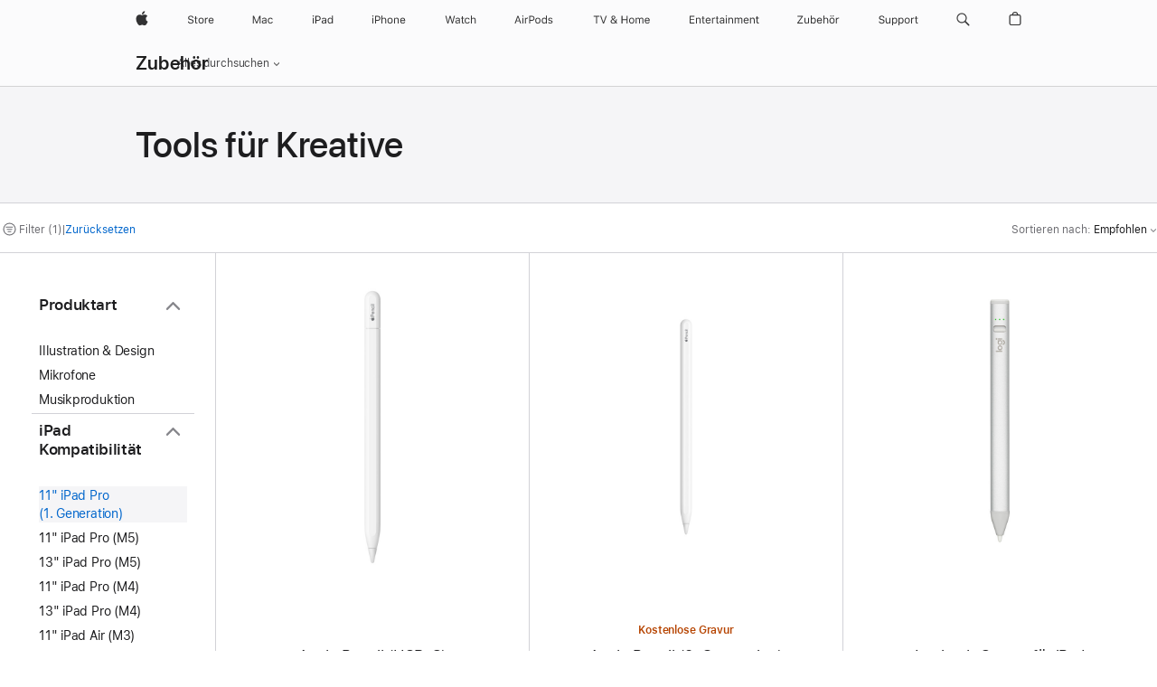

--- FILE ---
content_type: text/html;charset=utf-8
request_url: https://www.apple.com/at/shop/accessories/all/creative-tools?fh=5d3b0a%2B4a96
body_size: 42981
content:
<!DOCTYPE html>

<html class="de-at de at nojs seg-consumer emea" lang="de-AT" >
		<head>


            <link rel="preconnect" href="https://store.storeimages.cdn-apple.com/4668/store.apple.com" crossorigin="anonymous">
            <link rel="dns-prefetch" href="https://store.storeimages.cdn-apple.com/4668/store.apple.com" crossorigin="anonymous">

            <link rel="preconnect" href="https://www.apple.com" crossorigin="anonymous">
            <link rel="dns-prefetch" href="https://www.apple.com" crossorigin="anonymous">

            <meta name="viewport" content="width=device-width, height=device-height, initial-scale=1" />
    <title>11&quot; iPad Pro (1. Generation) - Tools für Kreative - Alle Zubehörprodukte - Apple (AT)</title>
    <meta charset="utf-8" />
    <meta http-equiv="X-UA-Compatible" content="IE=edge,chrome=1" />    
    <meta name="format-detection" content="telephone=no" />        
         <meta property="og:locale" content="de_AT" />
        <meta name="robots" content="max-image-preview:large" />
        <meta property="og:title" content="11&quot; iPad Pro (1. Generation) - Tools für Kreative - Alle Zubehörprodukte" />
        <meta property="og:type" content="website" />
        <meta property="og:site_name" content="Apple (AT)" />
        <meta property="og:description" content="Zur Auswahl: Apple,IK Multimedia,Logitech,RØDE" />
        <meta property="og:image" content="https://store.storeimages.cdn-apple.com/1/as-images.apple.com/is/og-default?wid=1200&amp;hei=630&amp;fmt=jpeg&amp;qlt=95&amp;.v=1525370171638" />
        <meta name="twitter:card" content="summary_large_image" />
        <meta name="twitter:site" content="@apple" />
        <meta property="og:url" content="https://www.apple.com/at/shop/accessories/all/creative-tools?f=ipadpro_11&amp;fh=5d3b0a%2B4a96" />
    <meta name="description" content="Zur Auswahl: Apple,IK Multimedia,Logitech,RØDE" />
        
      
      
      <link rel="canonical" href="https://www.apple.com/at/shop/accessories/all/creative-tools?f=ipadpro_11&amp;fh=5d3b0a%2B4a96" />
          <script  crossorigin="anonymous"> document.cookie = "as_sfa=MnxhdHxhdHx8ZGVfQVR8Y29uc3VtZXJ8aW50ZXJuZXR8MHwwfDE; path=/; domain=apple.com; expires=Thu, 16-Jul-2026 05:38:24 GMT; Secure;"; </script>
			<script type="application/ld+json">{"@context":"https://schema.org","@type":"Product","name":"Apple Pencil (USB-C)","url":"https://www.apple.com/at/shop/product/muwa3zm/a/apple-pencil-usb-c","brand":{"@type":"Organization","name":"Apple"},"offers":[{"@type":"Offer","priceCurrency":"EUR","price":89.00,"availability":"http://schema.org/InStock","sku":"MUWA3ZM/A","shippingDetails":{"@type":"OfferShippingDetails","shippingRate":{"@type":"MonetaryAmount","value":0,"currency":"EUR"}},"hasMerchantReturnPolicy":{"@type":"MerchantReturnPolicy","applicableCountry":"AT","returnPolicyCategory":"https://schema.org/MerchantReturnFiniteReturnWindow","merchantReturnDays":14,"returnMethod":"https://schema.org/ReturnByMail","returnFees":"https://schema.org/FreeReturn"}}],"image":"https://store.storeimages.cdn-apple.com/1/as-images.apple.com/is/MUWA3?wid=890&hei=890&fmt=jpeg&qlt=90&.v=1695933856697","description":"Neuer Apple Pencil (USB-C), kompatibel mit allen iPad Modellen mit USB-C. Jetzt auf apple.com kaufen."}</script>
			<script type="application/ld+json">{"@context":"https://schema.org","@type":"Product","name":"Apple Pencil (2. Generation)","url":"https://www.apple.com/at/shop/product/mxn43zm/a/apple-pencil-2-generation","brand":{"@type":"Organization","name":"Apple"},"offers":[{"@type":"Offer","priceCurrency":"EUR","price":149.00,"availability":"http://schema.org/InStock","sku":"MXN43ZM/A","shippingDetails":{"@type":"OfferShippingDetails","shippingRate":{"@type":"MonetaryAmount","value":0,"currency":"EUR"}},"hasMerchantReturnPolicy":{"@type":"MerchantReturnPolicy","applicableCountry":"AT","returnPolicyCategory":"https://schema.org/MerchantReturnFiniteReturnWindow","merchantReturnDays":14,"returnMethod":"https://schema.org/ReturnByMail","returnFees":"https://schema.org/FreeReturn"}}],"image":"https://store.storeimages.cdn-apple.com/1/as-images.apple.com/is/MU8F2?wid=890&hei=890&fmt=jpeg&qlt=90&.v=1540596407165","description":"Mit dem Apple Pencil (2. Generation) schreiben, zeichnen und mit einem Doppeltippen zwischen Werkzeugen wechseln. Jetzt auf apple.com kaufen."}</script>
			<script type="application/ld+json">{"@context":"https://schema.org","@type":"Product","name":"Logitech Crayon für iPad","url":"https://www.apple.com/at/shop/product/hq6q2zm/a/logitech-crayon-f%C3%BCr-ipad","brand":{"@type":"Organization","name":"Logitech"},"offers":[{"@type":"Offer","priceCurrency":"EUR","price":79.95,"availability":"http://schema.org/InStock","sku":"HQ6Q2ZM/A","shippingDetails":{"@type":"OfferShippingDetails","shippingRate":{"@type":"MonetaryAmount","value":0,"currency":"EUR"}},"hasMerchantReturnPolicy":{"@type":"MerchantReturnPolicy","applicableCountry":"AT","returnPolicyCategory":"https://schema.org/MerchantReturnFiniteReturnWindow","merchantReturnDays":14,"returnMethod":"https://schema.org/ReturnByMail","returnFees":"https://schema.org/FreeReturn"}}],"image":"https://store.storeimages.cdn-apple.com/1/as-images.apple.com/is/HQ6Q2?wid=890&hei=890&fmt=jpeg&qlt=90&.v=1664910915657","description":"Der Logitech Crayon für das iPad Air und iPad (6. Generation) ist ein vielseitiger, pixelgenauer digitaler Stift, mit dem du sofort kreativ sein kannst. Jetzt auf apple.com kaufen.","color":"Weiß"}</script>
			<script type="application/ld+json">{"@context":"https://schema.org","@type":"Product","name":"IK Multimedia iRig HD X","url":"https://www.apple.com/at/shop/product/hr2z2zm/a/ik-multimedia-irig-hd-x","brand":{"@type":"Organization","name":"IK Multimedia"},"offers":[{"@type":"Offer","priceCurrency":"EUR","price":139.95,"sku":"HR2Z2ZM/A","shippingDetails":{"@type":"OfferShippingDetails","shippingRate":{"@type":"MonetaryAmount","value":0,"currency":"EUR"}},"hasMerchantReturnPolicy":{"@type":"MerchantReturnPolicy","applicableCountry":"AT","returnPolicyCategory":"https://schema.org/MerchantReturnFiniteReturnWindow","merchantReturnDays":14,"returnMethod":"https://schema.org/ReturnByMail","returnFees":"https://schema.org/FreeReturn"}}],"image":"https://store.storeimages.cdn-apple.com/1/as-images.apple.com/is/HR2Z2?wid=890&hei=890&fmt=jpeg&qlt=90&.v=1696543435675","description":"Das IK Multimedia iRig HD X ist das neueste hochwertige Interface für Gitarre und Bass und mit iPhone, iPad und Mac kompatibel. Es liefert professionelle Klangqualität und umfangreiche Ausgabeoptionen. Jetzt online auf apple.com kaufen.","color":"Schwarz"}</script>
			<script type="application/ld+json">{"@context":"https://schema.org","@type":"Product","name":"RØDE VideoMic ME C+","url":"https://www.apple.com/at/shop/product/hrjl2zm/a/r%C3%B8de-videomic-me-c","brand":{"@type":"Organization","name":"RØDE"},"offers":[{"@type":"Offer","priceCurrency":"EUR","price":89.95,"availability":"http://schema.org/InStock","sku":"HRJL2ZM/A","shippingDetails":{"@type":"OfferShippingDetails","shippingRate":{"@type":"MonetaryAmount","value":0,"currency":"EUR"}},"hasMerchantReturnPolicy":{"@type":"MerchantReturnPolicy","applicableCountry":"AT","returnPolicyCategory":"https://schema.org/MerchantReturnFiniteReturnWindow","merchantReturnDays":14,"returnMethod":"https://schema.org/ReturnByMail","returnFees":"https://schema.org/FreeReturn"}}],"image":"https://store.storeimages.cdn-apple.com/1/as-images.apple.com/is/HRJL2?wid=890&hei=890&fmt=jpeg&qlt=90&.v=1725399564939","description":"Das RØDE VideoMic Me C+ ist ein hochwertiges Mikrofon mit USB-C Anschluss, mit dem du noch besseres Audio für deine iPhone und iPad Videos aufnimmst. Jetzt online auf apple.com kaufen.","color":"Schwarz"}</script>
			<script type="application/ld+json">{"@context":"https://schema.org","@type":"BreadcrumbList","itemListElement":[{"@type":"ListItem","position":"1","item":{"@id":"https://www.apple.com/at/shop/accessories/all","url":"https://www.apple.com/at/shop/accessories/all","name":"Alle Zubehörprodukte"}},{"@type":"ListItem","position":"2","name":"Tools für Kreative"}]}</script>
		
		
	<script type="application/json" id="metrics">{"config":{"asMetrics":{"asMetricsFeatures":["sharedDataLayer"],"dataMule":"v1","storedEntryPointEnabled":false,"graffitiEnabled":false},"omniture":{"account":["applestoreww"],"trackingServer":"securemetrics.apple.com","internalDomains":["store.apple.com","secure.store.apple.com","secure1.store.apple.com","secure2.store.apple.com","epp.apple.com","secure1.epp.apple.com","storeint.apple.com","secure1.storeint.apple.com","www.apple.com"]},"global":{"cookieDomain":"apple.com"}},"data":{"node":"standard/home/shop_accessories/all_accessories/creative_tools","pageName":"AOS: home/shop_accessories/all_accessories/creative_tools","properties":{"isHomePage":false,"encryptedStoreId":"wH7XF7F747TK94JK9","serverName":"c59888000","characterSetForCountry":"UTF-8","currencyCode":"EUR","computedChannel":"AOS: Accessory","storeSegmentVariable":"AOS: AT Consumer","storeFrontId":"20029","computedCustomStoreName":"AOS: Austrian Consumer","langAttribute":"de-at","evarDataNodesEnabled":true},"currency":"EUR","area":"shop"}}</script>
    
    
    

            <script crossorigin="anonymous">
                     if (/(iPhone|iPod).*OS ([6-9]|[1-9][0-9]).*AppleWebKit.*Mobile.*Safari/.test(navigator.userAgent)) {
                       var headNode = document.getElementsByTagName("head")[0];
var sbNode = document.createElement('meta');
var url = decodeURI("https://www.apple.com/at/shop/accessories/all/creative-tools?f=ipadpro_11&amp;fh=5d3b0a%2B4a96");
var ses = "; " + document.cookie;
var sesParts = ses.split("; s_vi=");
ses = sesParts.length == 2 ? sesParts.pop().split(";").shift() : '';
if (ses !== '') {
    url += url.indexOf('?') >= 0 ? '&' : '?';
    url += 'ses=' + encodeURI(ses);
}
sbNode.name = 'apple-itunes-app';
sbNode.content = 'app-id=375380948, app-argument=' + url;
headNode.appendChild(sbNode);

                     }
                    else if (/(iPad).*OS ([6-9]|[1-9][0-9]).*AppleWebKit.*Mobile.*Safari/.test(navigator.userAgent)) {
                      var headNode = document.getElementsByTagName("head")[0];
var sbNode = document.createElement('meta');
var url = decodeURI("https://www.apple.com/at/shop/accessories/all/creative-tools?f=ipadpro_11&amp;fh=5d3b0a%2B4a96");
var ses = "; " + document.cookie;
var sesParts = ses.split("; s_vi=");
ses = sesParts.length == 2 ? sesParts.pop().split(";").shift() : '';
if (ses !== '') {
    url += url.indexOf('?') >= 0 ? '&' : '?';
    url += 'ses=' + encodeURI(ses);
}
sbNode.name = 'apple-itunes-app';
sbNode.content = 'app-id=375380948, app-argument=' + url;
headNode.appendChild(sbNode);

                    }
            </script>



        

        

        

            	<script crossorigin="anonymous">
		window.asUnsupportedBrowserUrl = "https://www.apple.com/at/shop/unsupported";
	</script>


<script crossorigin="anonymous">
	//replace nojs class with js on html element
	(function(html){
		html.className = html.className.replace(/\bnojs\b/,'js')
	})(document.documentElement);

	// add metric shim
	window.s = {
		t: () => {},
		tl: () => {},
		clearVars: () => {},
		pageName: 'disabled',
		disabled: true
	};
</script>

    
            <link data-srs rel="stylesheet" href="https://store.storeimages.cdn-apple.com/4668/store.apple.com/static-resources/rs-globalelements-2.20.0-e0ef1/dist/ac-globalnav.css" media="screen, print"  />




        <link data-srs rel="stylesheet" href="https://store.storeimages.cdn-apple.com/4668/store.apple.com/static-resources/rs-external-1.68.1-ed939/dist/at/external.css" media="screen, print"  />
        <link data-srs rel="stylesheet" href="https://store.storeimages.cdn-apple.com/4668/store.apple.com/static-resources/rs-vendor-1.31.0-51e19/dist/common-css@1.2.0/dist/common.css" media="screen, print"  />
        <link data-srs rel="stylesheet" href="https://store.storeimages.cdn-apple.com/4668/store.apple.com/static-resources/rs-accessories-3.15.2-f9220/dist/category-landing.css" media="screen, print"  />

        <link data-srs rel="stylesheet" href="https://www.apple.com/wss/fonts?families=SF+Pro,v3:200,300,400,500,600|SF+Pro+Icons,v3|Apple+Monochrome+Emoji,v3|Apple+Monochrome+Emoji+Ind,v2|Graphik,v1"  />

    




	<script crossorigin="anonymous">
		window.irOn=true;
	</script>

    <script crossorigin="anonymous">
        window.ECHO_CONFIG = {
            metadata: {
                environment: "",
                format: "common",
                fmt: "common",
                region: "emea",
                country: "AT",
                sf: "at",
                segment: "Consumer",
                locale: "de-at",
                referer: document.referrer,
                node: "standard/home/shop_accessories/all_accessories/creative_tools",
                pageResource: "accessories-3",
                feature: "category-landing",
                targetEnabled: "false"
            },
            config: {
                "pageViewId": Math.random().toString(36).substring(2, 12) + '-' + Date.now().toString(36),
                "app": "com.apple.www.Store",
                "delaySendingPageViewDataMS": 500,
                "nonEssentialEventSampleRatePct": 0.1,
                "altTextEventSampleRatePct": 1.0,
                "customEventSampleRatePct": 25.0,
                "interactionEventSampleRatePct": 100.0,
                "performanceMeasureEventSampleRatePct": 5.0,
                "performanceNowEventSampleRatePct": 65.0,
                "resourceEventSampleRatePct": 5.0,
                "rumEventSampleRatePct": 25.0,
                "performanceMeasurePollingIntervalMS": 1000,
                "performanceMeasuresToReport": "".split(','),
                "resourceDisallowedResourceList": "securemetrics.apple.com".split(','),
                "resourcePollingIntervalMS": 2001,
                "sendErrors": true,
                "sendPageViewData": true,
                "sendResourceData":  true,
                "url": "https://xp.apple.com/report/2/xp_aos_clientperf,/shop/mdp/api/echo",
                "echoSubDomainName": "https://www.apple.com",
                "passiveEventIngestionUrl": "https://xp.apple.com/report/2/xp_aos_clientperf",
                "criticalEventIngestionUrl": "/shop/mdp/api/echo",
                "sendLoggingData": true,
                "eventListeners": null || {},
                "preLoadErrors": []
            }
        };

        window.ECHO_CONFIG.config.preLoadErrorListener = window.addEventListener('error', (event) => {
            window.ECHO_CONFIG.config.preLoadErrors.push(event);
        });

        window.AS_LOG_LEVEL = "ERROR";
    </script>


    
        <script data-srs

            src="https://store.storeimages.cdn-apple.com/4668/store.apple.com/static-resources/rs-external-1.68.1-ed939/dist/unsupportedBrowser.min.js"


         nomodule crossorigin="anonymous" integrity="sha384-xA4aSWL+MVd9UwGaciKIe6Ws2in1+cSOXfCZ/KgWWJeJ1eBDhPaftM2S97id4HfU"></script>
        <script data-srs

            src="https://store.storeimages.cdn-apple.com/4668/store.apple.com/static-resources/rs-echo-3.30.0-4f384/dist/echo.min.js"


         async crossorigin="anonymous" type="module" integrity="sha384-57kiFvsJ04kQkvJLsrJE9W6XZak+iSEPGJQnsO/qAdQJUo1Va2/XR8OWd9gD/K+B"></script>
        <script data-srs

            src="https://store.storeimages.cdn-apple.com/4668/store.apple.com/static-resources/rs-external-1.68.1-ed939/dist/external.js"


         crossorigin="anonymous" integrity="sha384-7UgHstVfwyQwDgXfwurVWh+HWOaKwNIYeZ5LVRPd7ydcPqb6tijs/y8E86ncDJSW"></script>
        <script data-srs

            src="https://store.storeimages.cdn-apple.com/4668/store.apple.com/static-resources/rs-external-1.68.1-ed939/dist/log.js"


         crossorigin="anonymous" integrity="sha384-LLtjA+VZTCx6UvMkbBiY8rm4va9KSPyu1dR1l67jFCnp/Kyuuf2KbM00MtPKB5zQ"></script>
        <script data-srs

            src="https://store.storeimages.cdn-apple.com/4668/store.apple.com/static-resources/rs-vendor-1.31.0-51e19/dist/adobe-appmeasurement@2.23.0/third-party/js/AppMeasurement.js"


         crossorigin="anonymous" integrity="sha384-F1AYDcGm0yYcO+ZUQ5n1Anuylmy4hDT+UjPesrQBpHh8174rgghpI9rMLgq1vgfs"></script>
        <script data-srs

            src="https://store.storeimages.cdn-apple.com/4668/store.apple.com/static-resources/rs-analytics-1.7.3-5b6dd/dist/analytics.js"


         crossorigin="anonymous" integrity="sha384-5AQ8BMKfJpk7nVx67WYjdUzasBP+D2B7GsYw8DhniTkok4bUCNu+8mol+sQJOgLk"></script>
        <script data-srs

            src="https://store.storeimages.cdn-apple.com/4668/store.apple.com/static-resources/rs-vendor-1.31.0-51e19/dist/lodash@4.17.21/lodash.min.js"


         crossorigin="anonymous" integrity="sha384-H6KKS1H1WwuERMSm+54dYLzjg0fKqRK5ZRyASdbrI/lwrCc6bXEmtGYr5SwvP1pZ"></script>
        <script data-srs

            src="https://store.storeimages.cdn-apple.com/4668/store.apple.com/static-resources/rs-vendor-1.31.0-51e19/dist/react@18.2.0/umd/react.production.min.js"


         crossorigin="anonymous" integrity="sha384-tMH8h3BGESGckSAVGZ82T9n90ztNXxvdwvdM6UoR56cYcf+0iGXBliJ29D+wZ/x8"></script>
        <script data-srs

            src="https://store.storeimages.cdn-apple.com/4668/store.apple.com/static-resources/rs-vendor-1.31.0-51e19/dist/react-dom@18.2.0/umd/react-dom.production.min.js"


         crossorigin="anonymous" integrity="sha384-bm7MnzvK++ykSwVJ2tynSE5TRdN+xL418osEVF2DE/L/gfWHj91J2Sphe582B1Bh"></script>
        <script data-srs

            src="https://store.storeimages.cdn-apple.com/4668/store.apple.com/static-resources/rs-accessories-3.15.2-f9220/dist/category-landing.js"


         crossorigin="anonymous" integrity="sha384-wOaG4zF+1+nSqtf4tzsehlOVdm/kjUgfKvGJ4u7JlCe/z37tpfjUa4V15l19XpDH"></script>

        <script data-srs src="https://store.storeimages.cdn-apple.com/4668/store.apple.com/static-resources/rs-globalelements-2.20.0-e0ef1/dist/ac-globalnav.umd.js" defer crossorigin="anonymous" integrity="sha384-2VfvJpAfs3Z/4i+I+F4Ygb84rD642EhD4Xovy+V0ynqTvl2DUapTR3OqN+/Q2Gao"></script>
    <script data-srs src="https://store.storeimages.cdn-apple.com/4668/store.apple.com/static-resources/rs-globalelements-2.20.0-e0ef1/dist/globalelements.js" crossorigin="anonymous" integrity="sha384-Vd4M0TI5DAjH73dnM/hI4oN/2/mxN9SrrUwWVLjAtD3r4q5hE2DcNVMnjkwpAinh"></script>








    


        <script id="shldVerify" type="module" crossorigin="anonymous" src="/shop/shld/v1/verify.js" integrity="sha384-ks5BFNp9vK3a6D/0EnZWJmYLnvFIKqx9dh3gsx67abkqD22O3pf42MkW90VxN8TP"></script>
        <script crossorigin="anonymous">
            window.shldConfig= {
                isEnabled: true
            };
        </script>

    <script crossorigin="anonymous">
        (function () {
            const logger = typeof window.Log === "function" ? window.Log("pixel") : window.console;

            try {
                function sanitizeAndNormalizePathname(pathname) {
                    let newPathname = pathname;
                    let decodedPathname;

                    try {
                        decodedPathname = decodeURIComponent(pathname);
                    } catch (error) {
                        decodedPathname = pathname;
                    }

                    // first handle /storepickup and /<sf>/storepickup
                    if (decodedPathname.includes('/storepickup')) {
                        newPathname = '/storepickup';
                    }

                    // then handle /store and /<sf>/store
                    else if (decodedPathname.includes('/store')) {
                        const base = '/store';
                        const path = decodedPathname.split('/store')[1];
                        newPathname = `${base}${path}`;
                    }

                    // handle /search and /<sf>/search
                    else if (decodedPathname.includes('/search')) {
                        newPathname = '/search';
                    }

                    // handle /giftcard and /<sf>/giftcard
                    else if (decodedPathname.includes('/giftcard')) {
                        newPathname = '/giftcard';
                    }

                    // handle /shop/bag/saved_bag and /<sf>/shop/bag/saved_bag
                    else if (decodedPathname.includes('/shop/bag/saved_bag')) {
                        const base = '/shop/bag/saved_bag';
                        newPathname = `${base}`;
                    }

                    // handle /shop/order and /<sf>/shop/order
                    else if (decodedPathname.includes('/shop/bag')) {
                        const base = '/shop/bag';
                        newPathname = `${base}`;
                    }

                    // handle /shop/order and /<sf>/shop/order
                    else if (decodedPathname.includes('/shop/pdpAddToBag')) {
                        const base = '/shop/pdpAddToBag';
                        newPathname = `${base}`;
                    }

                    // handle /shop/order and /<sf>/shop/order
                    else if (decodedPathname.includes('/shop/order')) {
                        const base = '/shop/order';
                        const path = decodedPathname
                            .split(base)[1]
                            .replace(/\d/g, '0')
                            .replace(/[\w.-]+@[\w.-]+\.\w+/g, 'user@example.com');
                        newPathname = `${base}${path}`;
                    }

                    // handle /shop/recap and /<sf>/shop/recap
                    else if (decodedPathname.includes('/shop/recap')) {
                        const base = '/shop/recap';
                        newPathname = `${base}`;
                    }

                    // handle /shop/start and /<sf>/shop/start
                    else if (decodedPathname.includes('/shop/start')) {
                        const base = '/shop/start';
                        newPathname = `${base}`;
                    }

                    // handle /shop/confirm and /<sf>/shop/confirm
                    else if (decodedPathname.includes('/shop/confirm')) {
                        const base = '/shop/confirm';
                        newPathname = `${base}`;
                    }

                    // handle /shop/posThankYou and /<sf>/shop/posThankYou
                    else if (decodedPathname.includes('/shop/posThankYou')) {
                        const base = '/shop/posThankYou';
                        newPathname = `${base}`;
                    }

                    // handle /shop/yoursaves and /<sf>/shop/yoursaves
                    else if (decodedPathname.includes('/shop/yoursaves')) {
                        const base = '/shop/yoursaves';
                        newPathname = `${base}`;
                    }

                    // handle /shop and /<sf>/shop
                    else if (decodedPathname.includes('/shop')) {
                        const base = '/shop';
                        const path = decodedPathname.split('/shop')[1];
                        newPathname = `${base}${path}`;
                    }

                    // handle %
                    if (newPathname.includes('%')) {
                        newPathname = newPathname.split('%')[0];
                    }

                    return newPathname;
                }

                function getSanitizedLocation(location) {
                    if (!location) {
                        return {};
                    }
                    const newLocation = new URL(location);
                    if (newLocation.protocol.startsWith('http')) {
                        return newLocation;
                    }
                    newLocation.pathname = 'pathname';
                    return newLocation;
                }

                function getAosSanitizedLocation(location) {
                    const sanitizedLocation = getSanitizedLocation(location);

                    const normalizedPath = sanitizeAndNormalizePathname(sanitizedLocation.pathname);

                    sanitizedLocation.hash = '';
                    sanitizedLocation.href = `${sanitizedLocation.protocol}//${sanitizedLocation.host}${normalizedPath}`;
                    sanitizedLocation.password = '';
                    sanitizedLocation.pathname = normalizedPath;
                    sanitizedLocation.search = '';

                    return sanitizedLocation;
                }

                const sanitizedLocation = getAosSanitizedLocation(window.location);

                function getPageShopPath(pathname) {
                    let newPathname = pathname;

                    // handle /shop/product and /<sf>/shop/product
                    if (newPathname.includes('/shop/product')) {
                        const base = '/shop/product';
                        newPathname = `${base}`;
                    }

                    const pathElements = newPathname.split('/');

                    if (pathElements.length <= 5) {
                        return newPathname;
                    }

                    return pathElements.slice(0, 4).join('/');
                }

                const pageViewId = window.ECHO_CONFIG && window.ECHO_CONFIG.config && window.ECHO_CONFIG.config.pageViewId;
                const referrer = document.referrer.includes('apple.com') ? getAosSanitizedLocation(document.referrer).href : document.referrer;
                const host = sanitizedLocation.host;
                const pageHostname = sanitizedLocation.hostname;
                const pagePathname = sanitizedLocation.pathname;
                const pageUrl = sanitizedLocation.href;
                const pageShopPath = getPageShopPath(sanitizedLocation.pathname);
                const recordTime=Date.now();
                const src = `https://www.apple.com/shop/mdp/echo/echo.png?pageViewId=${pageViewId}&recordTime=${recordTime}&referrer=${referrer}&referer=${referrer}&host=${host}&pageHostname=${pageHostname}&pageUrl=${pageUrl}&pagePathname=${pagePathname}&pageShopPath=${pageShopPath}&eventType=pageview&environment=&format=common&region=emea&country=AT&sf=at&segment=Consumer&locale=de-at&node=standard/home/shop_accessories/all_accessories/creative_tools&pageResource=accessories-3&feature=category-landing`;
                const pixelScript = document.createElement("img");

                pixelScript.setAttribute("src", src);
            } catch (e) {
                logger.error(e);
            }
        })();
    </script>

    <noscript>
        <img src="https://www.apple.com/shop/mdp/echo/echo.png?pageViewId=no-js&recordTime=no-js&referrer=no-js&referer=no-js&host=no-js&pageHostname=no-js&pageUrl=no-js&pagePathname=no-js&pageShopPath=no-js&eventType=pageview&environment=&format=common&region=emea&country=AT&sf=Consumer&segment=Consumer&locale=de-at&node=standard/home/shop_accessories/all_accessories/creative_tools&pageResource=accessories-3&feature=category-landing" width="1" height="1" />
    </noscript>



        <script crossorigin="anonymous">
            window.dynamicFootnotesConfig = {
                dynamicSymbols: ["<sup>a</sup>","<sup>b</sup>","<sup>i</sup>","<sup>ii</sup>","<sup>I</sup>","<sup>II</sup>","<sup>※</sup>","<sup>※※</sup>","<sup>¶</sup>","<sup>¶¶</sup>"],
                selector: "div.footnotes",
                footnoteElementType: "p",
                footnoteElementDataAttr: "data-dynamic-footnote",
                placeholderRegex: /{footnote\.(.*?)}/g,
                placeholderIdFindFn: function (str) {
                    return str.split(".")[1].split("}")[0]
                },
                symbolCache: {},
                nextSymbolIndex: 0
            };
        </script>

        <script crossorigin="anonymous">
            window.dynamicHashConfig = {
                // should match something like '__hash__'
                placeholderRegex: /__hash__/g,
            };

            window.dcpConfig = {
                mzoneUrl: "/at/shop/personalization",
                mzoneParamPrefix: "mz",
                moduleBaseUrl: "/at/shop/content-module",
                timeoutMS: 2000,
                enabled: true,
                mzoneIdList: [],
                mzoneMap: {},
                dataAttr: 'data-mzone',
                dynamicDataAttr: 'data-mzone-dynamic-content',
                acStatusConfigGetter: function () {
                    var acConfig = window.acSetup;

                    if (!acConfig) {
                        return false;
                    }

                    return {
                        merchantIdentifier: acConfig.merchantIdentifier || '',
                        signature: acConfig.signature || '',
                        signedFields: acConfig.signedFields || null
                    };
                },
                analytics: {
                    attributesToAddToModules: [
                        { key: "role", value: "listitem", type: "string" },
                        { key: "data-rule-id", value: "ruleId", type: "moduleProperty" },
                        { key: "data-module-id", value: "moduleId", type: "moduleProperty" }
                    ],
                    selectorsToIgnore: [".dcp-module-hook", "style", "script", "noscript"],
                }
            };
        </script>



            

            <script crossorigin="anonymous">
    window.chatConfig = {"chat":{"page":[{"name":"WEB_CHAT_COUNTRY","value":"at"},{"name":"WEB_CHAT_LANGUAGE","value":"de"},{"name":"WEB_CHAT_ORDERNUMBER","value":null},{"name":"WEB_CHAT_GEO","value":"emea"},{"name":"WEB_CHAT_SEGMENT","value":"consumer"},{"name":"WEB_CHAT_SECTION","value":"product selection"},{"name":"WEB_CHAT_SUBSECTION","value":"creative_tools"},{"name":"WEB_CHAT_REFER","value":null},{"name":"WEB_CHAT_APP","value":"AOS"},{"name":"WEB_CHAT_PAGE","value":"AOS: home/shop_accessories/all_accessories/creative_tools"},{"name":"url","value":"https://contactretail.apple.com"}]}};
</script>



    

<script crossorigin="anonymous">
	if(!/dssid2/.test(document.cookie) || !/as_dc/.test(document.cookie)) {
		document.addEventListener('DOMContentLoaded', () => {
			const ie = document.createElement("IMG");
			ie.src = '/at/shop/dc';
			ie.width = 1;
			ie.height = 1;
			ie.style.display = "none";
			ie.alt = "";
			document.body.appendChild(ie);
		});
	}
</script>


    


</head>


	<body class=" as-theme-light-heroimage rf-category">
		    <div class="metrics">
            <noscript>
        <img src="https://securemetrics.apple.com/b/ss/applestoreww/1/H.8--NS/0?pageName=No-Script:AOS%3A+home%2Fshop_accessories%2Fall_accessories%2Fcreative_tools" height="1" width="1" alt=""/>
    </noscript>


        
        	<script></script>


        
        
    <script crossorigin="anonymous">
            if (window.asMetrics && window.asMetrics.initialize) {
                window.asMetrics.initialize();
            }
    </script>


    </div>




<script crossorigin="anonymous">
	if(!/dssid2/.test(document.cookie) || !/as_dc/.test(document.cookie)) {
		document.addEventListener('DOMContentLoaded', () => {
			const ie = document.createElement("IMG");
			ie.src = '/at/shop/dc';
			ie.width = 1;
			ie.height = 1;
			ie.style.display = "none";
			ie.alt = "";
			document.body.appendChild(ie);
		});
	}
</script>




		<div id="page">
			


    <script id="aos-gn-links" type="application/json">
    {  "educationrouting" : "https://www.apple.com/at/shop/browse/home/education_routing",  "special_deals" : "https://www.apple.com/at/shop/refurbished",  "buy_iphone/iphone_se" : "https://www.apple.com/at/iphone",  "buy_mac" : "https://www.apple.com/at/shop/buy-mac",  "edu_store" : "https://www.apple.com/at-edu/store",  "order/list" : "https://secure.store.apple.com/at/shop/order/list",  "buy_airtag/airtag" : "https://www.apple.com/at/shop/browse/home/shop_airtag/family/airtag",  "buy_watch" : "https://www.apple.com/at/shop/buy-watch",  "ipad/keyboards" : "https://www.apple.com/at/shop/ipad/accessories/keyboards",  "ipad/accessories" : "https://www.apple.com/at/shop/ipad/accessories",  "accessories/all_accessories/made_by_apple" : "https://www.apple.com/at/shop/accessories/all/made-by-apple",  "watch/bands" : "https://www.apple.com/at/shop/watch/bands",  "buy_homepod/homepod_mini" : "https://www.apple.com/at/shop/homepod/family/homepod-mini",  "eppstore/veteransandmilitary" : "https://www.apple.com/at/",  "studio/apple_watch" : "https://www.apple.com/at/shop/studio/apple-watch",  "payment_plan" : "https://www.apple.com/at/shop/browse/finance/PaypalFinancingLandingPage",  "buy_homepod/homepod" : "https://www.apple.com/at/shop/homepod/family/homepod",  "buy_tv/apple_tv_4k" : "https://www.apple.com/at/shop/tv/family/apple-tv-4k",  "trade_in" : "https://www.apple.com/at/shop/trade-in",  "mac/accessories" : "https://www.apple.com/at/shop/mac/accessories",  "accessories/all_accessories/beats_featured" : "https://www.apple.com/at/shop/accessories/all/beats-featured",  "buy_iphone/carrier_offers" : "https://www.apple.com/at/shop/buy-iphone/carrier-offers",  "store" : "https://www.apple.com/at/store",  "watch/accessories" : "https://www.apple.com/at/shop/watch/accessories",  "buy_ipad" : "https://www.apple.com/at/shop/buy-ipad",  "buy_iphone" : "https://www.apple.com/at/shop/buy-iphone",  "smart_home/accessories" : "https://www.apple.com/at/shop/smart-home/accessories",  "buy_iphone/iphone_12" : "https://www.apple.com/at/iphone",  "buy_iphone/iphone_13" : "https://www.apple.com/at/iphone",  "product/MW5G3" : "/at/shop/product/mw5g3z/a/siri-remote",  "iphone/accessories" : "https://www.apple.com/at/shop/iphone/accessories",  "buy_accessories" : "https://www.apple.com/at/shop/accessories/all"}
    </script>


            <meta name="aos-gn-template" content="2.18.1-SNAPSHOT - Tue Jul 22 2025 12:19:03 GMT-0700 (Pacific Daylight Time)" />
            <meta name="globalnav-store-key" content="SJHJUH4YFCTTPD4F4" />
            <meta name="globalnav-search-field[action]" content="/at/search" />
            <meta name="globalnav-submenus-enabled" content="true" data-ff-enabled data-cms />
            <meta name="globalmessage-segment-redirect" content="true" data-cms />
            <meta name="globalnav-search-suggestions-enabled" content="true" data-cms />
            <meta name="globalnav-bag-flyout-enabled" content="true" data-cms />










<div id="globalheader">
  <aside id="globalmessage-segment" lang="de-AT" dir="ltr" class="globalmessage-segment">
    <ul class="globalmessage-segment-content" data-strings="{&quot;view&quot;:&quot;{%STOREFRONT%} Store Home&quot;,&quot;segments&quot;:{&quot;smb&quot;:&quot;Store Business Home&quot;,&quot;eduInd&quot;:&quot;Store Bildung Home&quot;,&quot;other&quot;:&quot;Store Home&quot;},&quot;exit&quot;:&quot;Verlassen&quot;}"></ul>
  </aside>
  <nav id="globalnav" lang="de-AT" dir="ltr" aria-label="Global" data-analytics-element-engagement-start="globalnav:onFlyoutOpen" data-analytics-element-engagement-end="globalnav:onFlyoutClose" data-store-api="https://www.apple.com/at/shop/bag/status" data-analytics-activitymap-region-id="global nav" data-analytics-region="global nav" class="globalnav no-js">
    <div class="globalnav-content">
      <div class="globalnav-item globalnav-menuback">
        <button class="globalnav-menuback-button" aria-label="Hauptmenü">
          <span class="globalnav-chevron-icon"><svg height="48" viewbox="0 0 9 48" width="9" xmlns="http://www.w3.org/2000/svg">
              <path d="m1.5618 24.0621 6.5581-6.4238c.2368-.2319.2407-.6118.0088-.8486-.2324-.2373-.6123-.2407-.8486-.0088l-7 6.8569c-.1157.1138-.1807.2695-.1802.4316.001.1621.0674.3174.1846.4297l7 6.7241c.1162.1118.2661.1675.4155.1675.1577 0 .3149-.062.4326-.1846.2295-.2388.2222-.6187-.0171-.8481z"></path></svg></span>
        </button>
      </div>
      <ul id="globalnav-list" class="globalnav-list">
        <li data-analytics-element-engagement="globalnav hover - apple" class="globalnav-item globalnav-item-apple">
          <a href="https://www.apple.com/at/" data-globalnav-item-name="apple" data-analytics-title="apple home" aria-label="Apple" class="globalnav-link globalnav-link-apple" data-autom="gn_apple"><span class="globalnav-image-regular globalnav-link-image"><svg height="44" viewbox="0 0 14 44" width="14" xmlns="http://www.w3.org/2000/svg">
                <path d="m13.0729 17.6825a3.61 3.61 0 0 0 -1.7248 3.0365 3.5132 3.5132 0 0 0 2.1379 3.2223 8.394 8.394 0 0 1 -1.0948 2.2618c-.6816.9812-1.3943 1.9623-2.4787 1.9623s-1.3633-.63-2.613-.63c-1.2187 0-1.6525.6507-2.644.6507s-1.6834-.9089-2.4787-2.0243a9.7842 9.7842 0 0 1 -1.6628-5.2776c0-3.0984 2.014-4.7405 3.9969-4.7405 1.0535 0 1.9314.6919 2.5924.6919.63 0 1.6112-.7333 2.8092-.7333a3.7579 3.7579 0 0 1 3.1604 1.5802zm-3.7284-2.8918a3.5615 3.5615 0 0 0 .8469-2.22 1.5353 1.5353 0 0 0 -.031-.32 3.5686 3.5686 0 0 0 -2.3445 1.2084 3.4629 3.4629 0 0 0 -.8779 2.1585 1.419 1.419 0 0 0 .031.2892 1.19 1.19 0 0 0 .2169.0207 3.0935 3.0935 0 0 0 2.1586-1.1368z"></path></svg></span><span class="globalnav-image-compact globalnav-link-image"><svg height="48" viewbox="0 0 17 48" width="17" xmlns="http://www.w3.org/2000/svg">
                <path d="m15.5752 19.0792a4.2055 4.2055 0 0 0 -2.01 3.5376 4.0931 4.0931 0 0 0 2.4908 3.7542 9.7779 9.7779 0 0 1 -1.2755 2.6351c-.7941 1.1431-1.6244 2.2862-2.8878 2.2862s-1.5883-.734-3.0443-.734c-1.42 0-1.9252.7581-3.08.7581s-1.9611-1.0589-2.8876-2.3584a11.3987 11.3987 0 0 1 -1.9373-6.1487c0-3.61 2.3464-5.523 4.6566-5.523 1.2274 0 2.25.8062 3.02.8062.734 0 1.8771-.8543 3.2729-.8543a4.3778 4.3778 0 0 1 3.6822 1.841zm-6.8586-2.0456a1.3865 1.3865 0 0 1 -.2527-.024 1.6557 1.6557 0 0 1 -.0361-.337 4.0341 4.0341 0 0 1 1.0228-2.5148 4.1571 4.1571 0 0 1 2.7314-1.4078 1.7815 1.7815 0 0 1 .0361.373 4.1487 4.1487 0 0 1 -.9867 2.587 3.6039 3.6039 0 0 1 -2.5148 1.3236z"></path></svg></span><span class="globalnav-link-text">Apple</span></a>
        </li>
        <li class="globalnav-item globalnav-menu" data-topnav-flyout-item="menu" data-topnav-flyout-label="Menu" role="none">
          <div class="globalnav-flyout" data-topnav-flyout="menu">
            <div class="globalnav-menu-list">
              <div data-analytics-element-engagement="globalnav hover - store" class="globalnav-item globalnav-item-store globalnav-item-menu">
                <ul class="globalnav-submenu-trigger-group" role="none">
                  <li class="globalnav-submenu-trigger-item">
                    <a href="/at/store" data-globalnav-item-name="store" data-topnav-flyout-trigger-compact="" data-analytics-title="store" data-analytics-element-engagement="hover - store" aria-label="Store" class="globalnav-link globalnav-submenu-trigger-link globalnav-link-store" data-autom="gn_store"><span class="globalnav-link-text-container"><span class="globalnav-image-regular globalnav-link-image"><svg height="44" viewbox="0 0 30 44" width="30" xmlns="http://www.w3.org/2000/svg">
                            <path d="m26.5679 20.4629c1.002 0 1.67.738 1.693 1.857h-3.48c.076-1.119.779-1.857 1.787-1.857zm2.754 2.672v-.387c0-1.963-1.037-3.176-2.742-3.176-1.735 0-2.848 1.289-2.848 3.276 0 1.998 1.096 3.263 2.848 3.263 1.383 0 2.367-.668 2.66-1.746h-1.008c-.264.557-.814.856-1.629.856-1.072 0-1.769-.791-1.822-2.039v-.047zm-9.547-3.451h.96v.937h.094c.188-.615.914-1.049 1.752-1.049.164 0 .375.012.504.03v1.007c-.082-.023-.445-.058-.644-.058-.961 0-1.659 1.098-1.659 1.535v3.914h-1.007zm-4.27 5.519c-1.195 0-1.869-.867-1.869-2.361 0-1.5.674-2.361 1.869-2.361 1.196 0 1.87.861 1.87 2.361 0 1.494-.674 2.361-1.87 2.361zm0-5.631c-1.798 0-2.912 1.237-2.912 3.27 0 2.027 1.114 3.269 2.912 3.269 1.799 0 2.913-1.242 2.913-3.269 0-2.033-1.114-3.27-2.913-3.27zm-5.478-1.475v1.635h1.407v.843h-1.407v3.575c0 .744.282 1.06.938 1.06.182 0 .281-.006.469-.023v.849c-.199.035-.393.059-.592.059-1.301 0-1.822-.481-1.822-1.688v-3.832h-1.02v-.843h1.02v-1.635zm-8.103 5.694c.129.885.973 1.447 2.174 1.447 1.137 0 1.975-.615 1.975-1.453 0-.72-.527-1.177-1.693-1.47l-1.084-.282c-1.53-.386-2.192-1.078-2.192-2.279 0-1.436 1.201-2.408 2.988-2.408 1.635 0 2.854.972 2.942 2.338h-1.061c-.146-.867-.861-1.383-1.916-1.383-1.125 0-1.869.562-1.869 1.418 0 .662.463 1.043 1.629 1.342l.885.234c1.752.439 2.455 1.119 2.455 2.361 0 1.553-1.225 2.543-3.158 2.543-1.793 0-3.03-.949-3.141-2.408z"></path></svg></span><span class="globalnav-link-text">Store</span></span></a>
                  </li>
                </ul>
              </div>
              <div data-analytics-element-engagement="globalnav hover - mac" class="globalnav-item globalnav-item-mac globalnav-item-menu">
                <ul class="globalnav-submenu-trigger-group" role="none">
                  <li class="globalnav-submenu-trigger-item">
                    <a href="https://www.apple.com/at/mac/" data-globalnav-item-name="mac" data-topnav-flyout-trigger-compact="" data-analytics-title="mac" data-analytics-element-engagement="hover - mac" aria-label="Mac" class="globalnav-link globalnav-submenu-trigger-link globalnav-link-mac" data-autom="gn_mac"><span class="globalnav-link-text-container"><span class="globalnav-image-regular globalnav-link-image"><svg height="44" viewbox="0 0 23 44" width="23" xmlns="http://www.w3.org/2000/svg">
                            <path d="m8.1558 25.9987v-6.457h-.0703l-2.666 6.457h-.8907l-2.666-6.457h-.0703v6.457h-.9844v-8.4551h1.2246l2.8945 7.0547h.0938l2.8945-7.0547h1.2246v8.4551zm2.5166-1.7696c0-1.1309.832-1.7812 2.3027-1.8691l1.8223-.1113v-.5742c0-.7793-.4863-1.207-1.4297-1.207-.7559 0-1.2832.2871-1.4238.7852h-1.0195c.1348-1.0137 1.1309-1.6816 2.4785-1.6816 1.541 0 2.4023.791 2.4023 2.1035v4.3242h-.9609v-.9318h-.0938c-.4102.6738-1.1016 1.043-1.9453 1.043-1.2246 0-2.1328-.7266-2.1328-1.8809zm4.125-.5859v-.5801l-1.6992.1113c-.9609.0645-1.3828.3984-1.3828 1.0312 0 .6445.5449 1.0195 1.2773 1.0195 1.0371.0001 1.8047-.6796 1.8047-1.5819zm6.958-2.0273c-.1641-.627-.7207-1.1367-1.6289-1.1367-1.1367 0-1.8516.9082-1.8516 2.3379 0 1.459.7266 2.3848 1.8516 2.3848.8496 0 1.4414-.3926 1.6289-1.1074h1.0195c-.1816 1.1602-1.125 2.0156-2.6426 2.0156-1.7695 0-2.9004-1.2832-2.9004-3.293 0-1.9688 1.125-3.2461 2.8945-3.2461 1.5352 0 2.4727.9199 2.6484 2.0449z"></path></svg></span><span class="globalnav-link-text">Mac</span></span></a>
                  </li>
                </ul>
              </div>
              <div data-analytics-element-engagement="globalnav hover - ipad" class="globalnav-item globalnav-item-ipad globalnav-item-menu">
                <ul class="globalnav-submenu-trigger-group" role="none">
                  <li class="globalnav-submenu-trigger-item">
                    <a href="https://www.apple.com/at/ipad/" data-globalnav-item-name="ipad" data-topnav-flyout-trigger-compact="" data-analytics-title="ipad" data-analytics-element-engagement="hover - ipad" aria-label="iPad" class="globalnav-link globalnav-submenu-trigger-link globalnav-link-ipad" data-autom="gn_ipad"><span class="globalnav-link-text-container"><span class="globalnav-image-regular globalnav-link-image"><svg height="44" viewbox="0 0 24 44" width="24" xmlns="http://www.w3.org/2000/svg">
                            <path d="m14.9575 23.7002c0 .902-.768 1.582-1.805 1.582-.732 0-1.277-.375-1.277-1.02 0-.632.422-.966 1.383-1.031l1.699-.111zm-1.395-4.072c-1.347 0-2.343.668-2.478 1.681h1.019c.141-.498.668-.785 1.424-.785.944 0 1.43.428 1.43 1.207v.574l-1.822.112c-1.471.088-2.303.738-2.303 1.869 0 1.154.908 1.881 2.133 1.881.844 0 1.535-.369 1.945-1.043h.094v.931h.961v-4.324c0-1.312-.862-2.103-2.403-2.103zm6.769 5.575c-1.155 0-1.846-.885-1.846-2.361 0-1.471.697-2.362 1.846-2.362 1.142 0 1.857.914 1.857 2.362 0 1.459-.709 2.361-1.857 2.361zm1.834-8.027v3.503h-.088c-.358-.691-1.102-1.107-1.981-1.107-1.605 0-2.654 1.289-2.654 3.27 0 1.986 1.037 3.269 2.654 3.269.873 0 1.623-.416 2.022-1.119h.093v1.008h.961v-8.824zm-15.394 4.869h-1.863v-3.563h1.863c1.225 0 1.899.639 1.899 1.799 0 1.119-.697 1.764-1.899 1.764zm.276-4.5h-3.194v8.455h1.055v-3.018h2.127c1.588 0 2.719-1.119 2.719-2.701 0-1.611-1.108-2.736-2.707-2.736zm-6.064 8.454h1.008v-6.316h-1.008zm-.199-8.237c0-.387.316-.704.703-.704s.703.317.703.704c0 .386-.316.703-.703.703s-.703-.317-.703-.703z"></path></svg></span><span class="globalnav-link-text">iPad</span></span></a>
                  </li>
                </ul>
              </div>
              <div data-analytics-element-engagement="globalnav hover - iphone" class="globalnav-item globalnav-item-iphone globalnav-item-menu">
                <ul class="globalnav-submenu-trigger-group" role="none">
                  <li class="globalnav-submenu-trigger-item">
                    <a href="https://www.apple.com/at/iphone/" data-globalnav-item-name="iphone" data-topnav-flyout-trigger-compact="" data-analytics-title="iphone" data-analytics-element-engagement="hover - iphone" aria-label="iPhone" class="globalnav-link globalnav-submenu-trigger-link globalnav-link-iphone" data-autom="gn_iphone"><span class="globalnav-link-text-container"><span class="globalnav-image-regular globalnav-link-image"><svg height="44" viewbox="0 0 38 44" width="38" xmlns="http://www.w3.org/2000/svg">
                            <path d="m32.7129 22.3203h3.48c-.023-1.119-.691-1.857-1.693-1.857-1.008 0-1.711.738-1.787 1.857zm4.459 2.045c-.293 1.078-1.277 1.746-2.66 1.746-1.752 0-2.848-1.266-2.848-3.264 0-1.986 1.113-3.275 2.848-3.275 1.705 0 2.742 1.213 2.742 3.176v.386h-4.541v.047c.053 1.248.75 2.039 1.822 2.039.815 0 1.366-.298 1.629-.855zm-12.282-4.682h.961v.996h.094c.316-.697.932-1.107 1.898-1.107 1.418 0 2.209.838 2.209 2.338v4.09h-1.007v-3.844c0-1.137-.481-1.676-1.489-1.676s-1.658.674-1.658 1.781v3.739h-1.008zm-2.499 3.158c0-1.5-.674-2.361-1.869-2.361-1.196 0-1.87.861-1.87 2.361 0 1.495.674 2.362 1.87 2.362 1.195 0 1.869-.867 1.869-2.362zm-4.782 0c0-2.033 1.114-3.269 2.913-3.269 1.798 0 2.912 1.236 2.912 3.269 0 2.028-1.114 3.27-2.912 3.27-1.799 0-2.913-1.242-2.913-3.27zm-6.636-5.666h1.008v3.504h.093c.317-.697.979-1.107 1.946-1.107 1.336 0 2.179.855 2.179 2.338v4.09h-1.007v-3.844c0-1.119-.504-1.676-1.459-1.676-1.131 0-1.752.715-1.752 1.781v3.739h-1.008zm-6.015 4.87h1.863c1.202 0 1.899-.645 1.899-1.764 0-1.16-.674-1.799-1.899-1.799h-1.863zm2.139-4.5c1.599 0 2.707 1.125 2.707 2.736 0 1.582-1.131 2.701-2.719 2.701h-2.127v3.018h-1.055v-8.455zm-6.114 8.454h1.008v-6.316h-1.008zm-.2-8.238c0-.386.317-.703.703-.703.387 0 .704.317.704.703 0 .387-.317.704-.704.704-.386 0-.703-.317-.703-.704z"></path></svg></span><span class="globalnav-link-text">iPhone</span></span></a>
                  </li>
                </ul>
              </div>
              <div data-analytics-element-engagement="globalnav hover - watch" class="globalnav-item globalnav-item-watch globalnav-item-menu">
                <ul class="globalnav-submenu-trigger-group" role="none">
                  <li class="globalnav-submenu-trigger-item">
                    <a href="https://www.apple.com/at/watch/" data-globalnav-item-name="watch" data-topnav-flyout-trigger-compact="" data-analytics-title="watch" data-analytics-element-engagement="hover - watch" aria-label="Watch" class="globalnav-link globalnav-submenu-trigger-link globalnav-link-watch" data-autom="gn_watch"><span class="globalnav-link-text-container"><span class="globalnav-image-regular globalnav-link-image"><svg height="44" viewbox="0 0 35 44" width="35" xmlns="http://www.w3.org/2000/svg">
                            <path d="m28.9819 17.1758h1.008v3.504h.094c.316-.697.978-1.108 1.945-1.108 1.336 0 2.18.856 2.18 2.338v4.09h-1.008v-3.844c0-1.119-.504-1.675-1.459-1.675-1.131 0-1.752.715-1.752 1.781v3.738h-1.008zm-2.42 4.441c-.164-.627-.721-1.136-1.629-1.136-1.137 0-1.852.908-1.852 2.338 0 1.459.727 2.384 1.852 2.384.849 0 1.441-.392 1.629-1.107h1.019c-.182 1.16-1.125 2.016-2.642 2.016-1.77 0-2.901-1.284-2.901-3.293 0-1.969 1.125-3.247 2.895-3.247 1.535 0 2.472.92 2.648 2.045zm-6.533-3.568v1.635h1.407v.844h-1.407v3.574c0 .744.282 1.06.938 1.06.182 0 .281-.006.469-.023v.85c-.2.035-.393.058-.592.058-1.301 0-1.822-.48-1.822-1.687v-3.832h-1.02v-.844h1.02v-1.635zm-4.2 5.596v-.58l-1.699.111c-.961.064-1.383.398-1.383 1.031 0 .645.545 1.02 1.277 1.02 1.038 0 1.805-.68 1.805-1.582zm-4.125.586c0-1.131.832-1.782 2.303-1.869l1.822-.112v-.574c0-.779-.486-1.207-1.43-1.207-.755 0-1.283.287-1.423.785h-1.02c.135-1.014 1.131-1.682 2.479-1.682 1.541 0 2.402.792 2.402 2.104v4.324h-.961v-.931h-.094c-.41.673-1.101 1.043-1.945 1.043-1.225 0-2.133-.727-2.133-1.881zm-7.684 1.769h-.996l-2.303-8.455h1.101l1.682 6.873h.07l1.893-6.873h1.066l1.893 6.873h.07l1.682-6.873h1.101l-2.302 8.455h-.996l-1.946-6.674h-.07z"></path></svg></span><span class="globalnav-link-text">Watch</span></span></a>
                  </li>
                </ul>
              </div>
              <div data-analytics-element-engagement="globalnav hover - airpods" class="globalnav-item globalnav-item-airpods globalnav-item-menu">
                <ul class="globalnav-submenu-trigger-group" role="none">
                  <li class="globalnav-submenu-trigger-item">
                    <a href="https://www.apple.com/at/airpods/" data-globalnav-item-name="airpods" data-topnav-flyout-trigger-compact="" data-analytics-title="airpods" data-analytics-element-engagement="hover - airpods" aria-label="AirPods" class="globalnav-link globalnav-submenu-trigger-link globalnav-link-airpods" data-autom="gn_airpods"><span class="globalnav-link-text-container"><span class="globalnav-image-regular globalnav-link-image"><svg height="44" viewbox="0 0 43 44" width="43" xmlns="http://www.w3.org/2000/svg">
                            <path d="m11.7153 19.6836h.961v.937h.094c.187-.615.914-1.048 1.752-1.048.164 0 .375.011.504.029v1.008c-.082-.024-.446-.059-.645-.059-.961 0-1.658.645-1.658 1.535v3.914h-1.008zm28.135-.111c1.324 0 2.244.656 2.379 1.693h-.996c-.135-.504-.627-.838-1.389-.838-.75 0-1.336.381-1.336.943 0 .434.352.704 1.096.885l.973.235c1.189.287 1.763.802 1.763 1.711 0 1.13-1.095 1.91-2.531 1.91-1.406 0-2.373-.674-2.484-1.723h1.037c.17.533.674.873 1.482.873.85 0 1.459-.404 1.459-.984 0-.434-.328-.727-1.002-.891l-1.084-.264c-1.183-.287-1.722-.796-1.722-1.71 0-1.049 1.013-1.84 2.355-1.84zm-6.665 5.631c-1.155 0-1.846-.885-1.846-2.362 0-1.471.697-2.361 1.846-2.361 1.142 0 1.857.914 1.857 2.361 0 1.459-.709 2.362-1.857 2.362zm1.834-8.028v3.504h-.088c-.358-.691-1.102-1.107-1.981-1.107-1.605 0-2.654 1.289-2.654 3.269 0 1.987 1.037 3.27 2.654 3.27.873 0 1.623-.416 2.022-1.119h.094v1.007h.961v-8.824zm-9.001 8.028c-1.195 0-1.869-.868-1.869-2.362 0-1.5.674-2.361 1.869-2.361 1.196 0 1.869.861 1.869 2.361 0 1.494-.673 2.362-1.869 2.362zm0-5.631c-1.799 0-2.912 1.236-2.912 3.269 0 2.028 1.113 3.27 2.912 3.27s2.912-1.242 2.912-3.27c0-2.033-1.113-3.269-2.912-3.269zm-17.071 6.427h1.008v-6.316h-1.008zm-.199-8.238c0-.387.317-.703.703-.703.387 0 .703.316.703.703s-.316.703-.703.703c-.386 0-.703-.316-.703-.703zm-6.137 4.922 1.324-3.773h.093l1.325 3.773zm1.892-5.139h-1.043l-3.117 8.455h1.107l.85-2.42h3.363l.85 2.42h1.107zm14.868 4.5h-1.864v-3.562h1.864c1.224 0 1.898.639 1.898 1.799 0 1.119-.697 1.763-1.898 1.763zm.275-4.5h-3.193v8.455h1.054v-3.017h2.127c1.588 0 2.719-1.119 2.719-2.701 0-1.612-1.107-2.737-2.707-2.737z"></path></svg></span><span class="globalnav-link-text">AirPods</span></span></a>
                  </li>
                </ul>
              </div>
              <div data-analytics-element-engagement="globalnav hover - tv-home" class="globalnav-item globalnav-item-tv-home globalnav-item-menu">
                <ul class="globalnav-submenu-trigger-group" role="none">
                  <li class="globalnav-submenu-trigger-item">
                    <a href="https://www.apple.com/at/tv-home/" data-globalnav-item-name="tv-home" data-topnav-flyout-trigger-compact="" data-analytics-title="tv &amp; home" data-analytics-element-engagement="hover - tv &amp; home" aria-label="TV und Home" class="globalnav-link globalnav-submenu-trigger-link globalnav-link-tv-home" data-autom="gn_tv-home"><span class="globalnav-link-text-container"><span class="globalnav-image-regular globalnav-link-image"><svg height="44" viewbox="0 0 65 44" width="65" xmlns="http://www.w3.org/2000/svg">
                            <path d="m4.3755 26v-7.5059h-2.7246v-.9492h6.5039v.9492h-2.7246v7.5059zm7.7314 0-3.1172-8.4551h1.1074l2.4844 7.0898h.0938l2.4844-7.0898h1.1074l-3.1172 8.4551zm13.981-.8438c-.7207.6328-1.7109 1.002-2.7363 1.002-1.6816 0-2.8594-.9961-2.8594-2.4141 0-1.002.5449-1.7637 1.6758-2.3613.0762-.0352.2344-.1172.3281-.1641-.7793-.8203-1.0605-1.3652-1.0605-1.9805 0-1.084.9199-1.8926 2.1562-1.8926 1.248 0 2.1562.7969 2.1562 1.9043 0 .8672-.5215 1.5-1.8281 2.1855l2.1152 2.2734c.2637-.5273.3984-1.2188.3984-2.2734v-.1465h.9844v.1523c0 1.3125-.2344 2.2676-.6973 2.9824l1.4708 1.5764h-1.3242zm-4.541-1.4824c0 .9492.7676 1.5938 1.8984 1.5938.7676 0 1.5586-.3047 2.0215-.791l-2.3906-2.6133c-.0645.0234-.2168.0996-.2988.1406-.8145.4219-1.2305 1.0078-1.2305 1.6699zm3.2109-4.3886c0-.6562-.4746-1.1016-1.1602-1.1016-.6738 0-1.1543.457-1.1543 1.1133 0 .4688.2402.8789.9082 1.541 1.0313-.5274 1.4063-.9492 1.4063-1.5527zm13.5176 6.7148v-3.8496h-4.6406v3.8496h-1.0547v-8.4551h1.0547v3.6562h4.6406v-3.6562h1.0547v8.4551zm2.6455-3.1582c0-2.0332 1.1133-3.2695 2.9121-3.2695s2.9121 1.2363 2.9121 3.2695c0 2.0273-1.1133 3.2695-2.9121 3.2695s-2.9121-1.2422-2.9121-3.2695zm4.7812 0c0-1.5-.6738-2.3613-1.8691-2.3613s-1.8691.8613-1.8691 2.3613c0 1.4941.6738 2.3613 1.8691 2.3613s1.8691-.8672 1.8691-2.3613zm2.5054-3.1582h.9609v.9961h.0938c.2871-.7031.9199-1.1074 1.7637-1.1074.8555 0 1.4531.4512 1.7461 1.1074h.0938c.3398-.668 1.0605-1.1074 1.9336-1.1074 1.2891 0 2.0098.7383 2.0098 2.0625v4.3652h-1.0078v-4.1309c0-.9316-.4395-1.3887-1.3301-1.3887-.8789 0-1.4648.6562-1.4648 1.459v4.0606h-1.0078v-4.2891c0-.75-.5215-1.2305-1.3184-1.2305-.8262 0-1.4648.7148-1.4648 1.6055v3.9141h-1.0078v-6.3164zm15.5127 4.6816c-.293 1.0781-1.2773 1.7461-2.6602 1.7461-1.752 0-2.8477-1.2656-2.8477-3.2637 0-1.9863 1.1133-3.2754 2.8477-3.2754 1.7051 0 2.7422 1.2129 2.7422 3.1758v.3867h-4.541v.0469c.0527 1.248.75 2.0391 1.8223 2.0391.8145 0 1.3652-.2988 1.6289-.8555zm-4.459-2.0449h3.4805c-.0234-1.1191-.6914-1.8574-1.6934-1.8574-1.0078 0-1.7109.7383-1.7871 1.8574z"></path></svg></span><span class="globalnav-link-text">TV&nbsp;&amp; Home</span></span></a>
                  </li>
                </ul>
              </div>
              <div data-analytics-element-engagement="globalnav hover - entertainment" class="globalnav-item globalnav-item-entertainment globalnav-item-menu">
                <ul class="globalnav-submenu-trigger-group" role="none">
                  <li class="globalnav-submenu-trigger-item">
                    <a href="https://www.apple.com/at/services/" data-globalnav-item-name="entertainment" data-topnav-flyout-trigger-compact="" data-analytics-title="entertainment" data-analytics-element-engagement="hover - entertainment" aria-label="Unterhaltung" class="globalnav-link globalnav-submenu-trigger-link globalnav-link-entertainment" data-autom="gn_entertainment"><span class="globalnav-link-text-container"><span class="globalnav-image-regular globalnav-link-image"><svg xmlns="http://www.w3.org/2000/svg" viewbox="0 0 77 44" width="77" height="44">
                            <path d="m0 17.4863h5.2383v.9492h-4.1836v2.7129h3.9668v.9375h-3.9668v2.9062h4.1836v.9492h-5.2383zm6.8994 2.1387h1.0195v.9492h.0938c.3164-.668.9082-1.0605 1.8398-1.0605 1.418 0 2.209.8379 2.209 2.3379v4.0898h-1.0195v-3.8438c0-1.1367-.4688-1.6816-1.4766-1.6816s-1.6465.6797-1.6465 1.7871v3.7383h-1.0195zm7.2803 4.6758v-3.832h-.9961v-.8438h.9961v-1.6348h1.0547v1.6348h1.3828v.8438h-1.3828v3.5742c0 .7441.2578 1.043.9141 1.043.1816 0 .2812-.0059.4688-.0234v.8672c-.1992.0352-.3926.0586-.5918.0586-1.3009-.0001-1.8458-.4806-1.8458-1.6876zm3.4365-1.4942v-.0059c0-1.9512 1.1133-3.2871 2.8301-3.2871s2.7598 1.2773 2.7598 3.1641v.3984h-4.5469c.0293 1.3066.75 2.0684 1.875 2.0684.8555 0 1.3828-.4043 1.5527-.7852l.0234-.0527h1.0195l-.0117.0469c-.2168.8555-1.1191 1.6992-2.6074 1.6992-1.8046 0-2.8945-1.2656-2.8945-3.2461zm1.0606-.5449h3.4922c-.1055-1.248-.7969-1.8398-1.7285-1.8398-.9376 0-1.6524.6386-1.7637 1.8398zm5.9912-2.6367h1.0195v.9375h.0938c.2402-.6621.832-1.0488 1.6875-1.0488.1934 0 .4102.0234.5098.041v.9902c-.2109-.0352-.4043-.0586-.627-.0586-.9727 0-1.6641.6152-1.6641 1.541v3.9141h-1.0195zm4.9658 4.6758v-3.832h-.9961v-.8438h.9961v-1.6348h1.0547v1.6348h1.3828v.8438h-1.3828v3.5742c0 .7441.2578 1.043.9141 1.043.1816 0 .2812-.0059.4688-.0234v.8672c-.1992.0352-.3926.0586-.5918.0586-1.3009-.0001-1.8458-.4806-1.8458-1.6876zm3.4658-.1231v-.0117c0-1.125.832-1.7754 2.3027-1.8633l1.8105-.1113v-.5742c0-.7793-.4746-1.2012-1.418-1.2012-.7559 0-1.2539.2812-1.418.7734l-.0059.0176h-1.0195l.0059-.0352c.1641-.9902 1.125-1.6582 2.4727-1.6582 1.541 0 2.4023.791 2.4023 2.1035v4.3242h-1.0195v-.9316h-.0938c-.3984.6738-1.0605 1.043-1.9102 1.043-1.201 0-2.1092-.7265-2.1092-1.875zm2.3203.9903c1.0371 0 1.793-.6797 1.793-1.582v-.5742l-1.6875.1055c-.9609.0586-1.3828.3984-1.3828 1.0254v.0117c0 .6386.5449 1.0136 1.2773 1.0136zm4.3926-7.4649c0-.3867.3164-.7031.7031-.7031s.7031.3164.7031.7031-.3164.7031-.7031.7031-.7031-.3164-.7031-.7031zm.1875 1.9219h1.0195v6.3164h-1.0195zm2.8213 0h1.0195v.9492h.0938c.3164-.668.9082-1.0605 1.8398-1.0605 1.418 0 2.209.8379 2.209 2.3379v4.0898h-1.0195v-3.8438c0-1.1367-.4688-1.6816-1.4766-1.6816s-1.6465.6797-1.6465 1.7871v3.7383h-1.0195zm6.8818 0h1.0195v.9609h.0938c.2812-.6797.8789-1.0723 1.7051-1.0723.8555 0 1.4531.4512 1.7461 1.1074h.0938c.3398-.668 1.0605-1.1074 1.9336-1.1074 1.2891 0 2.0098.7383 2.0098 2.0625v4.3652h-1.0195v-4.1309c0-.9316-.4277-1.3945-1.3184-1.3945-.8789 0-1.459.6621-1.459 1.4648v4.0605h-1.0195v-4.2891c0-.75-.5156-1.2363-1.3125-1.2363-.8262 0-1.4531.7207-1.4531 1.6113v3.9141h-1.0195v-6.3162zm10.0049 3.1816v-.0059c0-1.9512 1.1133-3.2871 2.8301-3.2871s2.7598 1.2773 2.7598 3.1641v.3984h-4.5469c.0293 1.3066.75 2.0684 1.875 2.0684.8555 0 1.3828-.4043 1.5527-.7852l.0234-.0527h1.0195l-.0116.0469c-.2168.8555-1.1191 1.6992-2.6074 1.6992-1.8047 0-2.8946-1.2656-2.8946-3.2461zm1.0606-.5449h3.4922c-.1055-1.248-.7969-1.8398-1.7285-1.8398-.9376 0-1.6524.6386-1.7637 1.8398zm5.9912-2.6367h1.0195v.9492h.0938c.3164-.668.9082-1.0605 1.8398-1.0605 1.418 0 2.209.8379 2.209 2.3379v4.0898h-1.0195v-3.8438c0-1.1367-.4688-1.6816-1.4766-1.6816s-1.6465.6797-1.6465 1.7871v3.7383h-1.0195zm7.2802 4.6758v-3.832h-.9961v-.8438h.9961v-1.6348h1.0547v1.6348h1.3828v.8438h-1.3828v3.5742c0 .7441.2578 1.043.9141 1.043.1816 0 .2812-.0059.4688-.0234v.8672c-.1992.0352-.3926.0586-.5918.0586-1.3008-.0001-1.8458-.4806-1.8458-1.6876z"></path></svg></span><span class="globalnav-link-text">Entertainment</span></span></a>
                  </li>
                </ul>
              </div>
              <div data-analytics-element-engagement="globalnav hover - accessories" class="globalnav-item globalnav-item-accessories globalnav-item-menu">
                <ul class="globalnav-submenu-trigger-group" role="none">
                  <li class="globalnav-submenu-trigger-item">
                    <a href="/at/shop/accessories/all" data-globalnav-item-name="accessories" data-topnav-flyout-trigger-compact="" data-analytics-title="accessories" data-analytics-element-engagement="hover - accessories" aria-label="Zubehör" class="globalnav-link globalnav-submenu-trigger-link globalnav-link-accessories" data-autom="gn_accessories"><span class="globalnav-link-text-container"><span class="globalnav-image-regular globalnav-link-image"><svg height="44" viewbox="0 0 47 44" width="47" xmlns="http://www.w3.org/2000/svg">
                            <path d="m.0671 25.2414 4.7871-6.6621v-.0938h-4.623v-.9492h5.9883v.75l-4.7637 6.6621v.0938h4.8632v.9492h-6.252v-.75zm13.0342.75h-.9609v-.9902h-.0938c-.3164.7031-.9902 1.1016-1.957 1.1016-1.418 0-2.1563-.8438-2.1563-2.3379v-4.0899h1.0078v3.8438c0 1.1367.4219 1.6641 1.4297 1.6641 1.1133 0 1.7227-.6621 1.7227-1.7695v-3.7384h1.0078zm2.8916-1.0078h-.0938v1.0078h-.9609v-8.8242h1.0078v3.5039h.0938c.3457-.6797 1.1133-1.1074 1.9805-1.1074 1.6055 0 2.6484 1.2832 2.6484 3.2695 0 1.9746-1.0488 3.2695-2.6484 3.2695-.879.0001-1.629-.416-2.0274-1.1191zm-.0703-2.1504c0 1.459.7148 2.3613 1.8633 2.3613 1.1543 0 1.8398-.8848 1.8398-2.3613s-.6855-2.3613-1.8398-2.3613c-1.1485 0-1.8633.9023-1.8633 2.3613zm11.3999 1.5235c-.293 1.0781-1.2773 1.7461-2.6602 1.7461-1.752 0-2.8477-1.2656-2.8477-3.2637 0-1.9863 1.1133-3.2754 2.8477-3.2754 1.7051 0 2.7422 1.2129 2.7422 3.1758v.3867h-4.541v.0469c.0527 1.248.75 2.0391 1.8223 2.0391.8145 0 1.3652-.2988 1.6289-.8555zm-4.459-2.045h3.4805c-.0234-1.1191-.6914-1.8574-1.6934-1.8574-1.0078 0-1.7109.7383-1.7871 1.8574zm6.0615-5.1445h1.0078v3.5039h.0938c.3164-.6973.9785-1.1074 1.9453-1.1074 1.3359 0 2.1797.8555 2.1797 2.3379v4.0898h-1.0078v-3.8438c0-1.1191-.5039-1.6758-1.459-1.6758-1.1309 0-1.752.7148-1.752 1.7812v3.7383h-1.0078zm6.6299 5.666c0-2.0332 1.1133-3.2695 2.9121-3.2695s2.9121 1.2363 2.9121 3.2695c0 2.0273-1.1133 3.2695-2.9121 3.2695s-2.9121-1.2421-2.9121-3.2695zm.9375-5.0801c0-.3867.3164-.7031.7031-.7031s.7031.3164.7031.7031-.3164.7031-.7031.7031-.7031-.3163-.7031-.7031zm3.8437 5.0801c0-1.5-.6738-2.3613-1.8691-2.3613s-1.8691.8613-1.8691 2.3613c0 1.4941.6738 2.3613 1.8691 2.3613s1.8691-.8671 1.8691-2.3613zm-1.3007-5.0801c0-.3867.3164-.7031.7031-.7031s.7031.3164.7031.7031-.3164.7031-.7031.7031-.7031-.3163-.7031-.7031zm3.8056 1.9219h.9609v.9375h.0938c.1875-.6152.9141-1.0488 1.752-1.0488.1641 0 .375.0117.5039.0293v1.0078c-.082-.0234-.4453-.0586-.6445-.0586-.9609 0-1.6582.6445-1.6582 1.5352v3.9141h-1.0079z"></path></svg></span><span class="globalnav-link-text">Zubehör</span></span></a>
                  </li>
                </ul>
              </div>
              <div data-analytics-element-engagement="globalnav hover - support" class="globalnav-item globalnav-item-support globalnav-item-menu">
                <ul class="globalnav-submenu-trigger-group" role="none">
                  <li class="globalnav-submenu-trigger-item">
                    <a href="https://www.apple.com/at/support/" data-globalnav-item-name="support" data-topnav-flyout-trigger-compact="" data-analytics-title="support" data-analytics-element-engagement="hover - support" data-analytics-exit-link="true" aria-label="Support" class="globalnav-link globalnav-submenu-trigger-link globalnav-link-support" data-autom="gn_support"><span class="globalnav-link-text-container"><span class="globalnav-image-regular globalnav-link-image"><svg height="44" viewbox="0 0 44 44" width="44" xmlns="http://www.w3.org/2000/svg">
                            <path d="m42.1206 18.0337v1.635h1.406v.844h-1.406v3.574c0 .744.281 1.06.937 1.06.182 0 .282-.006.469-.023v.849c-.199.036-.392.059-.592.059-1.3 0-1.822-.48-1.822-1.687v-3.832h-1.019v-.844h1.019v-1.635zm-6.131 1.635h.961v.937h.093c.188-.615.914-1.049 1.752-1.049.164 0 .375.012.504.03v1.008c-.082-.024-.445-.059-.644-.059-.961 0-1.659.644-1.659 1.535v3.914h-1.007zm-2.463 3.158c0-1.5-.674-2.361-1.869-2.361s-1.869.861-1.869 2.361c0 1.494.674 2.361 1.869 2.361s1.869-.867 1.869-2.361zm-4.781 0c0-2.033 1.113-3.27 2.912-3.27s2.912 1.237 2.912 3.27c0 2.027-1.113 3.27-2.912 3.27s-2.912-1.243-2.912-3.27zm-2.108 0c0-1.477-.692-2.361-1.846-2.361-1.143 0-1.863.908-1.863 2.361 0 1.447.72 2.361 1.857 2.361 1.16 0 1.852-.884 1.852-2.361zm1.043 0c0 1.975-1.049 3.27-2.655 3.27-.902 0-1.629-.393-1.974-1.061h-.094v3.059h-1.008v-8.426h.961v1.054h.094c.404-.726 1.16-1.166 2.021-1.166 1.612 0 2.655 1.284 2.655 3.27zm-8.048 0c0-1.477-.691-2.361-1.845-2.361-1.143 0-1.864.908-1.864 2.361 0 1.447.721 2.361 1.858 2.361 1.16 0 1.851-.884 1.851-2.361zm1.043 0c0 1.975-1.049 3.27-2.654 3.27-.902 0-1.629-.393-1.975-1.061h-.093v3.059h-1.008v-8.426h.961v1.054h.093c.405-.726 1.161-1.166 2.022-1.166 1.611 0 2.654 1.284 2.654 3.27zm-7.645 3.158h-.961v-.99h-.094c-.316.703-.99 1.102-1.957 1.102-1.418 0-2.156-.844-2.156-2.338v-4.09h1.008v3.844c0 1.136.422 1.664 1.43 1.664 1.113 0 1.722-.663 1.722-1.77v-3.738h1.008zm-11.69-2.209c.129.885.972 1.447 2.174 1.447 1.136 0 1.974-.615 1.974-1.453 0-.72-.527-1.177-1.693-1.47l-1.084-.282c-1.529-.386-2.192-1.078-2.192-2.279 0-1.435 1.202-2.408 2.989-2.408 1.634 0 2.853.973 2.941 2.338h-1.06c-.147-.867-.862-1.383-1.916-1.383-1.125 0-1.87.562-1.87 1.418 0 .662.463 1.043 1.629 1.342l.885.234c1.752.44 2.455 1.119 2.455 2.361 0 1.553-1.224 2.543-3.158 2.543-1.793 0-3.029-.949-3.141-2.408z"></path></svg></span><span class="globalnav-link-text">Support</span></span></a>
                  </li>
                </ul>
              </div>
            </div>
          </div>
        </li>
        <li class="globalnav-item globalnav-search" data-topnav-flyout-label="apple.com durchsuchen" data-analytics-title="open - search field" data-autom="globalnav-search">
          <a role="button" id="globalnav-menubutton-link-search" class="globalnav-link globalnav-link-search" href="/at/search" data-topnav-flyout-trigger-regular="" data-topnav-flyout-trigger-compact="" aria-label="apple.com durchsuchen" data-analytics-title="open - search field"><span class="globalnav-image-regular"><svg xmlns="http://www.w3.org/2000/svg" width="15px" height="44px" viewbox="0 0 15 44">
                <path d="M14.298,27.202l-3.87-3.87c0.701-0.929,1.122-2.081,1.122-3.332c0-3.06-2.489-5.55-5.55-5.55c-3.06,0-5.55,2.49-5.55,5.55 c0,3.061,2.49,5.55,5.55,5.55c1.251,0,2.403-0.421,3.332-1.122l3.87,3.87c0.151,0.151,0.35,0.228,0.548,0.228 s0.396-0.076,0.548-0.228C14.601,27.995,14.601,27.505,14.298,27.202z M1.55,20c0-2.454,1.997-4.45,4.45-4.45 c2.454,0,4.45,1.997,4.45,4.45S8.454,24.45,6,24.45C3.546,24.45,1.55,22.454,1.55,20z"></path>
              </svg> </span><span class="globalnav-image-compact"><svg height="48" viewbox="0 0 17 48" width="17" xmlns="http://www.w3.org/2000/svg">
                <path d="m16.2294 29.9556-4.1755-4.0821a6.4711 6.4711 0 1 0 -1.2839 1.2625l4.2005 4.1066a.9.9 0 1 0 1.2588-1.287zm-14.5294-8.0017a5.2455 5.2455 0 1 1 5.2455 5.2527 5.2549 5.2549 0 0 1 -5.2455-5.2527z"></path></svg></span></a>
          <div id="globalnav-submenu-search" class="globalnav-flyout globalnav-submenu" aria-labelledby="globalnav-menubutton-link-search">
            <div class="globalnav-flyout-scroll-container">
              <div class="globalnav-flyout-content globalnav-submenu-content">
                <form class="globalnav-searchfield" action="/at/search" method="get">
                  <div class="globalnav-searchfield-wrapper">
                    <input class="globalnav-searchfield-input" placeholder="Auf apple.com suchen" aria-label="apple.com durchsuchen" autocorrect="off" autocapitalize="off" autocomplete="off"></input><input id="globalnav-searchfield-src" type="hidden" name="src" value=""></input><input type="hidden" name="type" value=""></input><input type="hidden" name="page" value=""></input><input type="hidden" name="locale" value=""></input><button class="globalnav-searchfield-reset" aria-label="Suche löschen" tabindex="-1" type="button">
                      <span class="globalnav-image-regular"><svg height="14" viewbox="0 0 14 14" width="14" xmlns="http://www.w3.org/2000/svg">
                          <path d="m7 .0339a6.9661 6.9661 0 1 0 6.9661 6.9661 6.9661 6.9661 0 0 0 -6.9661-6.9661zm2.798 8.9867a.55.55 0 0 1 -.778.7774l-2.02-2.02-2.02 2.02a.55.55 0 0 1 -.7784-.7774l2.0206-2.0206-2.0204-2.02a.55.55 0 0 1 .7782-.7778l2.02 2.02 2.02-2.02a.55.55 0 0 1 .778.7778l-2.0203 2.02z"></path></svg></span><span class="globalnav-image-compact"><svg height="16" viewbox="0 0 16 16" width="16" xmlns="http://www.w3.org/2000/svg">
                          <path d="m0 8a8.0474 8.0474 0 0 1 7.9922-8 8.0609 8.0609 0 0 1 8.0078 8 8.0541 8.0541 0 0 1 -8 8 8.0541 8.0541 0 0 1 -8-8zm5.6549 3.2863 2.3373-2.353 2.3451 2.353a.6935.6935 0 0 0 .4627.1961.6662.6662 0 0 0 .6667-.6667.6777.6777 0 0 0 -.1961-.4706l-2.3451-2.3373 2.3529-2.3607a.5943.5943 0 0 0 .1961-.4549.66.66 0 0 0 -.6667-.6589.6142.6142 0 0 0 -.447.1961l-2.3686 2.3606-2.353-2.3527a.6152.6152 0 0 0 -.447-.1883.6529.6529 0 0 0 -.6667.651.6264.6264 0 0 0 .1961.4549l2.3451 2.3529-2.3451 2.353a.61.61 0 0 0 -.1961.4549.6661.6661 0 0 0 .6667.6667.6589.6589 0 0 0 .4627-.1961z"></path></svg></span></button><button class="globalnav-searchfield-submit" aria-label="Suche absenden" tabindex="-1" aria-hidden="true" type="submit">
                      <span class="globalnav-image-regular"><svg height="32" viewbox="0 0 30 32" width="30" xmlns="http://www.w3.org/2000/svg">
                          <path d="m23.3291 23.3066-4.35-4.35c-.0105-.0105-.0247-.0136-.0355-.0235a6.8714 6.8714 0 1 0 -1.5736 1.4969c.0214.0256.03.0575.0542.0815l4.35 4.35a1.1 1.1 0 1 0 1.5557-1.5547zm-15.4507-8.582a5.6031 5.6031 0 1 1 5.603 5.61 5.613 5.613 0 0 1 -5.603-5.61z"></path></svg></span><span class="globalnav-image-compact"><svg width="38" height="40" viewbox="0 0 38 40" xmlns="http://www.w3.org/2000/svg">
                          <path d="m28.6724 27.8633-5.07-5.07c-.0095-.0095-.0224-.0122-.032-.0213a7.9967 7.9967 0 1 0 -1.8711 1.7625c.0254.03.0357.0681.0642.0967l5.07 5.07a1.3 1.3 0 0 0 1.8389-1.8379zm-18.0035-10.0033a6.5447 6.5447 0 1 1 6.545 6.5449 6.5518 6.5518 0 0 1 -6.545-6.5449z"></path></svg></span>
                    </button>
                  </div>
                  <div class="globalnav-searchresults-count" role="status" aria-live="polite" data-topnav-searchresults-label="total results"></div>
                </form>
                <div class="globalnav-searchresults"></div>
              </div>
            </div>
          </div>
        </li>
        <li class="globalnav-item globalnav-bag" id="globalnav-bag" data-analytics-region="bag">
          <div class="globalnav-bag-wrapper">
            <a role="button" id="globalnav-menubutton-link-bag" href="/at/shop/bag" aria-label="Einkaufstasche" data-globalnav-item-name="bag" data-topnav-flyout-trigger-regular="" data-topnav-flyout-trigger-compact="" data-analytics-title="open - bag" class="globalnav-link globalnav-link-bag" data-autom="gn_bag"><span class="globalnav-image-regular"><svg height="44" viewbox="0 0 14 44" width="14" xmlns="http://www.w3.org/2000/svg">
                  <path d="m11.3535 16.0283h-1.0205a3.4229 3.4229 0 0 0 -3.333-2.9648 3.4229 3.4229 0 0 0 -3.333 2.9648h-1.02a2.1184 2.1184 0 0 0 -2.117 2.1162v7.7155a2.1186 2.1186 0 0 0 2.1162 2.1167h8.707a2.1186 2.1186 0 0 0 2.1168-2.1167v-7.7155a2.1184 2.1184 0 0 0 -2.1165-2.1162zm-4.3535-1.8652a2.3169 2.3169 0 0 1 2.2222 1.8652h-4.4444a2.3169 2.3169 0 0 1 2.2222-1.8652zm5.37 11.6969a1.0182 1.0182 0 0 1 -1.0166 1.0171h-8.7069a1.0182 1.0182 0 0 1 -1.0165-1.0171v-7.7155a1.0178 1.0178 0 0 1 1.0166-1.0166h8.707a1.0178 1.0178 0 0 1 1.0164 1.0166z"></path></svg></span><span class="globalnav-image-compact"><svg height="48" viewbox="0 0 17 48" width="17" xmlns="http://www.w3.org/2000/svg">
                  <path d="m13.4575 16.9268h-1.1353a3.8394 3.8394 0 0 0 -7.6444 0h-1.1353a2.6032 2.6032 0 0 0 -2.6 2.6v8.9232a2.6032 2.6032 0 0 0 2.6 2.6h9.915a2.6032 2.6032 0 0 0 2.6-2.6v-8.9231a2.6032 2.6032 0 0 0 -2.6-2.6001zm-4.9575-2.2768a2.658 2.658 0 0 1 2.6221 2.2764h-5.2442a2.658 2.658 0 0 1 2.6221-2.2764zm6.3574 13.8a1.4014 1.4014 0 0 1 -1.4 1.4h-9.9149a1.4014 1.4014 0 0 1 -1.4-1.4v-8.9231a1.4014 1.4014 0 0 1 1.4-1.4h9.915a1.4014 1.4014 0 0 1 1.4 1.4z"></path></svg></span></a><span class="globalnav-bag-badge" aria-hidden="true" data-analytics-title="open - bag"><span class="globalnav-bag-badge-separator"></span><span class="globalnav-bag-badge-number">0</span><span class="globalnav-bag-badge-unit">+</span></span>
          </div>
          <div id="globalnav-submenu-bag" class="globalnav-flyout globalnav-submenu" aria-labelledby="globalnav-menubutton-link-bag">
            <div class="globalnav-flyout-scroll-container">
              <div class="globalnav-flyout-content globalnav-submenu-content"></div>
            </div>
          </div>
        </li>
      </ul>
      <div class="globalnav-menutrigger">
        <button id="globalnav-menutrigger-button" class="globalnav-menutrigger-button" aria-controls="globalnav-list" aria-label="Menu" data-topnav-menu-label-open="Menu" data-topnav-menu-label-close="Close" data-topnav-flyout-trigger-compact="menu">
          <svg width="18" height="18" viewbox="0 0 18 18">
            <polyline id="globalnav-menutrigger-bread-bottom" class="globalnav-menutrigger-bread globalnav-menutrigger-bread-bottom" fill="none" stroke="currentColor" stroke-width="1.2" stroke-linecap="round" stroke-linejoin="round" points="2 12, 16 12">
              <animate id="globalnav-anim-menutrigger-bread-bottom-open" attributename="points" keytimes="0;0.5;1" dur="0.24s" begin="indefinite" fill="freeze" calcmode="spline" keysplines="0.42, 0, 1, 1;0, 0, 0.58, 1" values=" 2 12, 16 12; 2 9, 16 9; 3.5 15, 15 3.5"></animate>
              <animate id="globalnav-anim-menutrigger-bread-bottom-close" attributename="points" keytimes="0;0.5;1" dur="0.24s" begin="indefinite" fill="freeze" calcmode="spline" keysplines="0.42, 0, 1, 1;0, 0, 0.58, 1" values=" 3.5 15, 15 3.5; 2 9, 16 9; 2 12, 16 12"></animate>
            </polyline>
            <polyline id="globalnav-menutrigger-bread-top" class="globalnav-menutrigger-bread globalnav-menutrigger-bread-top" fill="none" stroke="currentColor" stroke-width="1.2" stroke-linecap="round" stroke-linejoin="round" points="2 5, 16 5">
              <animate id="globalnav-anim-menutrigger-bread-top-open" attributename="points" keytimes="0;0.5;1" dur="0.24s" begin="indefinite" fill="freeze" calcmode="spline" keysplines="0.42, 0, 1, 1;0, 0, 0.58, 1" values=" 2 5, 16 5; 2 9, 16 9; 3.5 3.5, 15 15"></animate>
              <animate id="globalnav-anim-menutrigger-bread-top-close" attributename="points" keytimes="0;0.5;1" dur="0.24s" begin="indefinite" fill="freeze" calcmode="spline" keysplines="0.42, 0, 1, 1;0, 0, 0.58, 1" values=" 3.5 3.5, 15 15; 2 9, 16 9; 2 5, 16 5"></animate>
            </polyline>
          </svg>
        </button>
      </div>
    </div>
  </nav>
  <div id="globalnav-curtain" class="globalnav-curtain"></div>
  <div id="globalnav-placeholder" class="globalnav-placeholder"></div>
</div>
<script id="__ACGH_DATA__" type="application/json">{"props":{"globalNavData":{"locale":"de_AT","ariaLabel":"Global","analyticsAttributes":[{"name":"data-analytics-activitymap-region-id","value":"global nav"},{"name":"data-analytics-region","value":"global nav"}],"links":[{"id":"8055fd5c62e579dbb171a93ba129be19","name":"apple","text":"Apple","url":"https://www.apple.com/at/","ariaLabel":"Apple","submenuAriaLabel":"Apple Menü","images":[{"name":"regular","assetInline":"<svg height=\"44\" viewBox=\"0 0 14 44\" width=\"14\" xmlns=\"http://www.w3.org/2000/svg\"><path d=\"m13.0729 17.6825a3.61 3.61 0 0 0 -1.7248 3.0365 3.5132 3.5132 0 0 0 2.1379 3.2223 8.394 8.394 0 0 1 -1.0948 2.2618c-.6816.9812-1.3943 1.9623-2.4787 1.9623s-1.3633-.63-2.613-.63c-1.2187 0-1.6525.6507-2.644.6507s-1.6834-.9089-2.4787-2.0243a9.7842 9.7842 0 0 1 -1.6628-5.2776c0-3.0984 2.014-4.7405 3.9969-4.7405 1.0535 0 1.9314.6919 2.5924.6919.63 0 1.6112-.7333 2.8092-.7333a3.7579 3.7579 0 0 1 3.1604 1.5802zm-3.7284-2.8918a3.5615 3.5615 0 0 0 .8469-2.22 1.5353 1.5353 0 0 0 -.031-.32 3.5686 3.5686 0 0 0 -2.3445 1.2084 3.4629 3.4629 0 0 0 -.8779 2.1585 1.419 1.419 0 0 0 .031.2892 1.19 1.19 0 0 0 .2169.0207 3.0935 3.0935 0 0 0 2.1586-1.1368z\"/></svg>"},{"name":"compact","assetInline":"<svg height=\"48\" viewBox=\"0 0 17 48\" width=\"17\" xmlns=\"http://www.w3.org/2000/svg\"><path d=\"m15.5752 19.0792a4.2055 4.2055 0 0 0 -2.01 3.5376 4.0931 4.0931 0 0 0 2.4908 3.7542 9.7779 9.7779 0 0 1 -1.2755 2.6351c-.7941 1.1431-1.6244 2.2862-2.8878 2.2862s-1.5883-.734-3.0443-.734c-1.42 0-1.9252.7581-3.08.7581s-1.9611-1.0589-2.8876-2.3584a11.3987 11.3987 0 0 1 -1.9373-6.1487c0-3.61 2.3464-5.523 4.6566-5.523 1.2274 0 2.25.8062 3.02.8062.734 0 1.8771-.8543 3.2729-.8543a4.3778 4.3778 0 0 1 3.6822 1.841zm-6.8586-2.0456a1.3865 1.3865 0 0 1 -.2527-.024 1.6557 1.6557 0 0 1 -.0361-.337 4.0341 4.0341 0 0 1 1.0228-2.5148 4.1571 4.1571 0 0 1 2.7314-1.4078 1.7815 1.7815 0 0 1 .0361.373 4.1487 4.1487 0 0 1 -.9867 2.587 3.6039 3.6039 0 0 1 -2.5148 1.3236z\"/></svg>"}],"analyticsAttributes":[{"name":"data-analytics-title","value":"apple home"}]},{"id":"fa6e1c536208ca5530321bcee8377a5d","name":"store","text":"Store","url":"/at/store","ariaLabel":"Store","submenuAriaLabel":"Store Menü","images":[{"name":"regular","assetInline":"<svg height=\"44\" viewBox=\"0 0 30 44\" width=\"30\" xmlns=\"http://www.w3.org/2000/svg\"><path d=\"m26.5679 20.4629c1.002 0 1.67.738 1.693 1.857h-3.48c.076-1.119.779-1.857 1.787-1.857zm2.754 2.672v-.387c0-1.963-1.037-3.176-2.742-3.176-1.735 0-2.848 1.289-2.848 3.276 0 1.998 1.096 3.263 2.848 3.263 1.383 0 2.367-.668 2.66-1.746h-1.008c-.264.557-.814.856-1.629.856-1.072 0-1.769-.791-1.822-2.039v-.047zm-9.547-3.451h.96v.937h.094c.188-.615.914-1.049 1.752-1.049.164 0 .375.012.504.03v1.007c-.082-.023-.445-.058-.644-.058-.961 0-1.659 1.098-1.659 1.535v3.914h-1.007zm-4.27 5.519c-1.195 0-1.869-.867-1.869-2.361 0-1.5.674-2.361 1.869-2.361 1.196 0 1.87.861 1.87 2.361 0 1.494-.674 2.361-1.87 2.361zm0-5.631c-1.798 0-2.912 1.237-2.912 3.27 0 2.027 1.114 3.269 2.912 3.269 1.799 0 2.913-1.242 2.913-3.269 0-2.033-1.114-3.27-2.913-3.27zm-5.478-1.475v1.635h1.407v.843h-1.407v3.575c0 .744.282 1.06.938 1.06.182 0 .281-.006.469-.023v.849c-.199.035-.393.059-.592.059-1.301 0-1.822-.481-1.822-1.688v-3.832h-1.02v-.843h1.02v-1.635zm-8.103 5.694c.129.885.973 1.447 2.174 1.447 1.137 0 1.975-.615 1.975-1.453 0-.72-.527-1.177-1.693-1.47l-1.084-.282c-1.53-.386-2.192-1.078-2.192-2.279 0-1.436 1.201-2.408 2.988-2.408 1.635 0 2.854.972 2.942 2.338h-1.061c-.146-.867-.861-1.383-1.916-1.383-1.125 0-1.869.562-1.869 1.418 0 .662.463 1.043 1.629 1.342l.885.234c1.752.439 2.455 1.119 2.455 2.361 0 1.553-1.225 2.543-3.158 2.543-1.793 0-3.03-.949-3.141-2.408z\"/></svg>"}],"analyticsAttributes":[{"name":"data-analytics-title","value":"store"},{"name":"data-analytics-element-engagement","value":"hover - store"}]},{"id":"45c7d58394816b012ae21065bfe0aee1","name":"mac","text":"Mac","url":"https://www.apple.com/at/mac/","ariaLabel":"Mac","submenuAriaLabel":"Mac Menü","images":[{"name":"regular","assetInline":"<svg height=\"44\" viewBox=\"0 0 23 44\" width=\"23\" xmlns=\"http://www.w3.org/2000/svg\"><path d=\"m8.1558 25.9987v-6.457h-.0703l-2.666 6.457h-.8907l-2.666-6.457h-.0703v6.457h-.9844v-8.4551h1.2246l2.8945 7.0547h.0938l2.8945-7.0547h1.2246v8.4551zm2.5166-1.7696c0-1.1309.832-1.7812 2.3027-1.8691l1.8223-.1113v-.5742c0-.7793-.4863-1.207-1.4297-1.207-.7559 0-1.2832.2871-1.4238.7852h-1.0195c.1348-1.0137 1.1309-1.6816 2.4785-1.6816 1.541 0 2.4023.791 2.4023 2.1035v4.3242h-.9609v-.9318h-.0938c-.4102.6738-1.1016 1.043-1.9453 1.043-1.2246 0-2.1328-.7266-2.1328-1.8809zm4.125-.5859v-.5801l-1.6992.1113c-.9609.0645-1.3828.3984-1.3828 1.0312 0 .6445.5449 1.0195 1.2773 1.0195 1.0371.0001 1.8047-.6796 1.8047-1.5819zm6.958-2.0273c-.1641-.627-.7207-1.1367-1.6289-1.1367-1.1367 0-1.8516.9082-1.8516 2.3379 0 1.459.7266 2.3848 1.8516 2.3848.8496 0 1.4414-.3926 1.6289-1.1074h1.0195c-.1816 1.1602-1.125 2.0156-2.6426 2.0156-1.7695 0-2.9004-1.2832-2.9004-3.293 0-1.9688 1.125-3.2461 2.8945-3.2461 1.5352 0 2.4727.9199 2.6484 2.0449z\"/></svg>"}],"analyticsAttributes":[{"name":"data-analytics-title","value":"mac"},{"name":"data-analytics-element-engagement","value":"hover - mac"}]},{"id":"7e1c2153427c87e11f52e0c2eb4fa679","name":"ipad","text":"iPad","url":"https://www.apple.com/at/ipad/","ariaLabel":"iPad","submenuAriaLabel":"iPad Menü","images":[{"name":"regular","assetInline":"<svg height=\"44\" viewBox=\"0 0 24 44\" width=\"24\" xmlns=\"http://www.w3.org/2000/svg\"><path d=\"m14.9575 23.7002c0 .902-.768 1.582-1.805 1.582-.732 0-1.277-.375-1.277-1.02 0-.632.422-.966 1.383-1.031l1.699-.111zm-1.395-4.072c-1.347 0-2.343.668-2.478 1.681h1.019c.141-.498.668-.785 1.424-.785.944 0 1.43.428 1.43 1.207v.574l-1.822.112c-1.471.088-2.303.738-2.303 1.869 0 1.154.908 1.881 2.133 1.881.844 0 1.535-.369 1.945-1.043h.094v.931h.961v-4.324c0-1.312-.862-2.103-2.403-2.103zm6.769 5.575c-1.155 0-1.846-.885-1.846-2.361 0-1.471.697-2.362 1.846-2.362 1.142 0 1.857.914 1.857 2.362 0 1.459-.709 2.361-1.857 2.361zm1.834-8.027v3.503h-.088c-.358-.691-1.102-1.107-1.981-1.107-1.605 0-2.654 1.289-2.654 3.27 0 1.986 1.037 3.269 2.654 3.269.873 0 1.623-.416 2.022-1.119h.093v1.008h.961v-8.824zm-15.394 4.869h-1.863v-3.563h1.863c1.225 0 1.899.639 1.899 1.799 0 1.119-.697 1.764-1.899 1.764zm.276-4.5h-3.194v8.455h1.055v-3.018h2.127c1.588 0 2.719-1.119 2.719-2.701 0-1.611-1.108-2.736-2.707-2.736zm-6.064 8.454h1.008v-6.316h-1.008zm-.199-8.237c0-.387.316-.704.703-.704s.703.317.703.704c0 .386-.316.703-.703.703s-.703-.317-.703-.703z\"/></svg>"}],"analyticsAttributes":[{"name":"data-analytics-title","value":"ipad"},{"name":"data-analytics-element-engagement","value":"hover - ipad"}]},{"id":"f34a27426d20d133b4069ed1eab8b58f","name":"iphone","text":"iPhone","url":"https://www.apple.com/at/iphone/","ariaLabel":"iPhone","submenuAriaLabel":"iPhone Menü","images":[{"name":"regular","assetInline":"<svg height=\"44\" viewBox=\"0 0 38 44\" width=\"38\" xmlns=\"http://www.w3.org/2000/svg\"><path d=\"m32.7129 22.3203h3.48c-.023-1.119-.691-1.857-1.693-1.857-1.008 0-1.711.738-1.787 1.857zm4.459 2.045c-.293 1.078-1.277 1.746-2.66 1.746-1.752 0-2.848-1.266-2.848-3.264 0-1.986 1.113-3.275 2.848-3.275 1.705 0 2.742 1.213 2.742 3.176v.386h-4.541v.047c.053 1.248.75 2.039 1.822 2.039.815 0 1.366-.298 1.629-.855zm-12.282-4.682h.961v.996h.094c.316-.697.932-1.107 1.898-1.107 1.418 0 2.209.838 2.209 2.338v4.09h-1.007v-3.844c0-1.137-.481-1.676-1.489-1.676s-1.658.674-1.658 1.781v3.739h-1.008zm-2.499 3.158c0-1.5-.674-2.361-1.869-2.361-1.196 0-1.87.861-1.87 2.361 0 1.495.674 2.362 1.87 2.362 1.195 0 1.869-.867 1.869-2.362zm-4.782 0c0-2.033 1.114-3.269 2.913-3.269 1.798 0 2.912 1.236 2.912 3.269 0 2.028-1.114 3.27-2.912 3.27-1.799 0-2.913-1.242-2.913-3.27zm-6.636-5.666h1.008v3.504h.093c.317-.697.979-1.107 1.946-1.107 1.336 0 2.179.855 2.179 2.338v4.09h-1.007v-3.844c0-1.119-.504-1.676-1.459-1.676-1.131 0-1.752.715-1.752 1.781v3.739h-1.008zm-6.015 4.87h1.863c1.202 0 1.899-.645 1.899-1.764 0-1.16-.674-1.799-1.899-1.799h-1.863zm2.139-4.5c1.599 0 2.707 1.125 2.707 2.736 0 1.582-1.131 2.701-2.719 2.701h-2.127v3.018h-1.055v-8.455zm-6.114 8.454h1.008v-6.316h-1.008zm-.2-8.238c0-.386.317-.703.703-.703.387 0 .704.317.704.703 0 .387-.317.704-.704.704-.386 0-.703-.317-.703-.704z\"/></svg>"}],"analyticsAttributes":[{"name":"data-analytics-title","value":"iphone"},{"name":"data-analytics-element-engagement","value":"hover - iphone"}]},{"id":"5aaad5529ad7a9da4308ebf980b66837","name":"watch","text":"Watch","url":"https://www.apple.com/at/watch/","ariaLabel":"Watch","submenuAriaLabel":"Watch Menü","images":[{"name":"regular","assetInline":"<svg height=\"44\" viewBox=\"0 0 35 44\" width=\"35\" xmlns=\"http://www.w3.org/2000/svg\"><path d=\"m28.9819 17.1758h1.008v3.504h.094c.316-.697.978-1.108 1.945-1.108 1.336 0 2.18.856 2.18 2.338v4.09h-1.008v-3.844c0-1.119-.504-1.675-1.459-1.675-1.131 0-1.752.715-1.752 1.781v3.738h-1.008zm-2.42 4.441c-.164-.627-.721-1.136-1.629-1.136-1.137 0-1.852.908-1.852 2.338 0 1.459.727 2.384 1.852 2.384.849 0 1.441-.392 1.629-1.107h1.019c-.182 1.16-1.125 2.016-2.642 2.016-1.77 0-2.901-1.284-2.901-3.293 0-1.969 1.125-3.247 2.895-3.247 1.535 0 2.472.92 2.648 2.045zm-6.533-3.568v1.635h1.407v.844h-1.407v3.574c0 .744.282 1.06.938 1.06.182 0 .281-.006.469-.023v.85c-.2.035-.393.058-.592.058-1.301 0-1.822-.48-1.822-1.687v-3.832h-1.02v-.844h1.02v-1.635zm-4.2 5.596v-.58l-1.699.111c-.961.064-1.383.398-1.383 1.031 0 .645.545 1.02 1.277 1.02 1.038 0 1.805-.68 1.805-1.582zm-4.125.586c0-1.131.832-1.782 2.303-1.869l1.822-.112v-.574c0-.779-.486-1.207-1.43-1.207-.755 0-1.283.287-1.423.785h-1.02c.135-1.014 1.131-1.682 2.479-1.682 1.541 0 2.402.792 2.402 2.104v4.324h-.961v-.931h-.094c-.41.673-1.101 1.043-1.945 1.043-1.225 0-2.133-.727-2.133-1.881zm-7.684 1.769h-.996l-2.303-8.455h1.101l1.682 6.873h.07l1.893-6.873h1.066l1.893 6.873h.07l1.682-6.873h1.101l-2.302 8.455h-.996l-1.946-6.674h-.07z\"/></svg>"}],"analyticsAttributes":[{"name":"data-analytics-title","value":"watch"},{"name":"data-analytics-element-engagement","value":"hover - watch"}]},{"id":"1467c3ecc4b5dd3f9e11afcd3ead00c5","name":"airpods","text":"AirPods","url":"https://www.apple.com/at/airpods/","ariaLabel":"AirPods","submenuAriaLabel":"AirPods Menü","images":[{"name":"regular","assetInline":"<svg height=\"44\" viewBox=\"0 0 43 44\" width=\"43\" xmlns=\"http://www.w3.org/2000/svg\"><path d=\"m11.7153 19.6836h.961v.937h.094c.187-.615.914-1.048 1.752-1.048.164 0 .375.011.504.029v1.008c-.082-.024-.446-.059-.645-.059-.961 0-1.658.645-1.658 1.535v3.914h-1.008zm28.135-.111c1.324 0 2.244.656 2.379 1.693h-.996c-.135-.504-.627-.838-1.389-.838-.75 0-1.336.381-1.336.943 0 .434.352.704 1.096.885l.973.235c1.189.287 1.763.802 1.763 1.711 0 1.13-1.095 1.91-2.531 1.91-1.406 0-2.373-.674-2.484-1.723h1.037c.17.533.674.873 1.482.873.85 0 1.459-.404 1.459-.984 0-.434-.328-.727-1.002-.891l-1.084-.264c-1.183-.287-1.722-.796-1.722-1.71 0-1.049 1.013-1.84 2.355-1.84zm-6.665 5.631c-1.155 0-1.846-.885-1.846-2.362 0-1.471.697-2.361 1.846-2.361 1.142 0 1.857.914 1.857 2.361 0 1.459-.709 2.362-1.857 2.362zm1.834-8.028v3.504h-.088c-.358-.691-1.102-1.107-1.981-1.107-1.605 0-2.654 1.289-2.654 3.269 0 1.987 1.037 3.27 2.654 3.27.873 0 1.623-.416 2.022-1.119h.094v1.007h.961v-8.824zm-9.001 8.028c-1.195 0-1.869-.868-1.869-2.362 0-1.5.674-2.361 1.869-2.361 1.196 0 1.869.861 1.869 2.361 0 1.494-.673 2.362-1.869 2.362zm0-5.631c-1.799 0-2.912 1.236-2.912 3.269 0 2.028 1.113 3.27 2.912 3.27s2.912-1.242 2.912-3.27c0-2.033-1.113-3.269-2.912-3.269zm-17.071 6.427h1.008v-6.316h-1.008zm-.199-8.238c0-.387.317-.703.703-.703.387 0 .703.316.703.703s-.316.703-.703.703c-.386 0-.703-.316-.703-.703zm-6.137 4.922 1.324-3.773h.093l1.325 3.773zm1.892-5.139h-1.043l-3.117 8.455h1.107l.85-2.42h3.363l.85 2.42h1.107zm14.868 4.5h-1.864v-3.562h1.864c1.224 0 1.898.639 1.898 1.799 0 1.119-.697 1.763-1.898 1.763zm.275-4.5h-3.193v8.455h1.054v-3.017h2.127c1.588 0 2.719-1.119 2.719-2.701 0-1.612-1.107-2.737-2.707-2.737z\"/></svg>"}],"analyticsAttributes":[{"name":"data-analytics-title","value":"airpods"},{"name":"data-analytics-element-engagement","value":"hover - airpods"}]},{"id":"980ee07c97e088005c0790fa194a30c5","name":"tv-home","text":"TV & Home","url":"","ariaLabel":"TV und Home","submenuAriaLabel":"TV und Home Menü","images":[{"name":"regular","assetInline":"<svg height=\"44\" viewBox=\"0 0 65 44\" width=\"65\" xmlns=\"http://www.w3.org/2000/svg\"><path d=\"m4.3755 26v-7.5059h-2.7246v-.9492h6.5039v.9492h-2.7246v7.5059zm7.7314 0-3.1172-8.4551h1.1074l2.4844 7.0898h.0938l2.4844-7.0898h1.1074l-3.1172 8.4551zm13.981-.8438c-.7207.6328-1.7109 1.002-2.7363 1.002-1.6816 0-2.8594-.9961-2.8594-2.4141 0-1.002.5449-1.7637 1.6758-2.3613.0762-.0352.2344-.1172.3281-.1641-.7793-.8203-1.0605-1.3652-1.0605-1.9805 0-1.084.9199-1.8926 2.1562-1.8926 1.248 0 2.1562.7969 2.1562 1.9043 0 .8672-.5215 1.5-1.8281 2.1855l2.1152 2.2734c.2637-.5273.3984-1.2188.3984-2.2734v-.1465h.9844v.1523c0 1.3125-.2344 2.2676-.6973 2.9824l1.4708 1.5764h-1.3242zm-4.541-1.4824c0 .9492.7676 1.5938 1.8984 1.5938.7676 0 1.5586-.3047 2.0215-.791l-2.3906-2.6133c-.0645.0234-.2168.0996-.2988.1406-.8145.4219-1.2305 1.0078-1.2305 1.6699zm3.2109-4.3886c0-.6562-.4746-1.1016-1.1602-1.1016-.6738 0-1.1543.457-1.1543 1.1133 0 .4688.2402.8789.9082 1.541 1.0313-.5274 1.4063-.9492 1.4063-1.5527zm13.5176 6.7148v-3.8496h-4.6406v3.8496h-1.0547v-8.4551h1.0547v3.6562h4.6406v-3.6562h1.0547v8.4551zm2.6455-3.1582c0-2.0332 1.1133-3.2695 2.9121-3.2695s2.9121 1.2363 2.9121 3.2695c0 2.0273-1.1133 3.2695-2.9121 3.2695s-2.9121-1.2422-2.9121-3.2695zm4.7812 0c0-1.5-.6738-2.3613-1.8691-2.3613s-1.8691.8613-1.8691 2.3613c0 1.4941.6738 2.3613 1.8691 2.3613s1.8691-.8672 1.8691-2.3613zm2.5054-3.1582h.9609v.9961h.0938c.2871-.7031.9199-1.1074 1.7637-1.1074.8555 0 1.4531.4512 1.7461 1.1074h.0938c.3398-.668 1.0605-1.1074 1.9336-1.1074 1.2891 0 2.0098.7383 2.0098 2.0625v4.3652h-1.0078v-4.1309c0-.9316-.4395-1.3887-1.3301-1.3887-.8789 0-1.4648.6562-1.4648 1.459v4.0606h-1.0078v-4.2891c0-.75-.5215-1.2305-1.3184-1.2305-.8262 0-1.4648.7148-1.4648 1.6055v3.9141h-1.0078v-6.3164zm15.5127 4.6816c-.293 1.0781-1.2773 1.7461-2.6602 1.7461-1.752 0-2.8477-1.2656-2.8477-3.2637 0-1.9863 1.1133-3.2754 2.8477-3.2754 1.7051 0 2.7422 1.2129 2.7422 3.1758v.3867h-4.541v.0469c.0527 1.248.75 2.0391 1.8223 2.0391.8145 0 1.3652-.2988 1.6289-.8555zm-4.459-2.0449h3.4805c-.0234-1.1191-.6914-1.8574-1.6934-1.8574-1.0078 0-1.7109.7383-1.7871 1.8574z\"/></svg>"}],"analyticsAttributes":[{"name":"data-analytics-title","value":"tv & home"},{"name":"data-analytics-element-engagement","value":"hover - tv & home"}]},{"id":"62f62ab9d399ae79cfa9d7ba063933de","name":"entertainment","text":"Entertainment","url":"https://www.apple.com/at/services/","ariaLabel":"Unterhaltung","submenuAriaLabel":"Entertainment Menü","images":[{"name":"regular","assetInline":"<svg xmlns=\"http://www.w3.org/2000/svg\" viewBox=\"0 0 77 44\" width=\"77\" height=\"44\"><path d=\"m0 17.4863h5.2383v.9492h-4.1836v2.7129h3.9668v.9375h-3.9668v2.9062h4.1836v.9492h-5.2383zm6.8994 2.1387h1.0195v.9492h.0938c.3164-.668.9082-1.0605 1.8398-1.0605 1.418 0 2.209.8379 2.209 2.3379v4.0898h-1.0195v-3.8438c0-1.1367-.4688-1.6816-1.4766-1.6816s-1.6465.6797-1.6465 1.7871v3.7383h-1.0195zm7.2803 4.6758v-3.832h-.9961v-.8438h.9961v-1.6348h1.0547v1.6348h1.3828v.8438h-1.3828v3.5742c0 .7441.2578 1.043.9141 1.043.1816 0 .2812-.0059.4688-.0234v.8672c-.1992.0352-.3926.0586-.5918.0586-1.3009-.0001-1.8458-.4806-1.8458-1.6876zm3.4365-1.4942v-.0059c0-1.9512 1.1133-3.2871 2.8301-3.2871s2.7598 1.2773 2.7598 3.1641v.3984h-4.5469c.0293 1.3066.75 2.0684 1.875 2.0684.8555 0 1.3828-.4043 1.5527-.7852l.0234-.0527h1.0195l-.0117.0469c-.2168.8555-1.1191 1.6992-2.6074 1.6992-1.8046 0-2.8945-1.2656-2.8945-3.2461zm1.0606-.5449h3.4922c-.1055-1.248-.7969-1.8398-1.7285-1.8398-.9376 0-1.6524.6386-1.7637 1.8398zm5.9912-2.6367h1.0195v.9375h.0938c.2402-.6621.832-1.0488 1.6875-1.0488.1934 0 .4102.0234.5098.041v.9902c-.2109-.0352-.4043-.0586-.627-.0586-.9727 0-1.6641.6152-1.6641 1.541v3.9141h-1.0195zm4.9658 4.6758v-3.832h-.9961v-.8438h.9961v-1.6348h1.0547v1.6348h1.3828v.8438h-1.3828v3.5742c0 .7441.2578 1.043.9141 1.043.1816 0 .2812-.0059.4688-.0234v.8672c-.1992.0352-.3926.0586-.5918.0586-1.3009-.0001-1.8458-.4806-1.8458-1.6876zm3.4658-.1231v-.0117c0-1.125.832-1.7754 2.3027-1.8633l1.8105-.1113v-.5742c0-.7793-.4746-1.2012-1.418-1.2012-.7559 0-1.2539.2812-1.418.7734l-.0059.0176h-1.0195l.0059-.0352c.1641-.9902 1.125-1.6582 2.4727-1.6582 1.541 0 2.4023.791 2.4023 2.1035v4.3242h-1.0195v-.9316h-.0938c-.3984.6738-1.0605 1.043-1.9102 1.043-1.201 0-2.1092-.7265-2.1092-1.875zm2.3203.9903c1.0371 0 1.793-.6797 1.793-1.582v-.5742l-1.6875.1055c-.9609.0586-1.3828.3984-1.3828 1.0254v.0117c0 .6386.5449 1.0136 1.2773 1.0136zm4.3926-7.4649c0-.3867.3164-.7031.7031-.7031s.7031.3164.7031.7031-.3164.7031-.7031.7031-.7031-.3164-.7031-.7031zm.1875 1.9219h1.0195v6.3164h-1.0195zm2.8213 0h1.0195v.9492h.0938c.3164-.668.9082-1.0605 1.8398-1.0605 1.418 0 2.209.8379 2.209 2.3379v4.0898h-1.0195v-3.8438c0-1.1367-.4688-1.6816-1.4766-1.6816s-1.6465.6797-1.6465 1.7871v3.7383h-1.0195zm6.8818 0h1.0195v.9609h.0938c.2812-.6797.8789-1.0723 1.7051-1.0723.8555 0 1.4531.4512 1.7461 1.1074h.0938c.3398-.668 1.0605-1.1074 1.9336-1.1074 1.2891 0 2.0098.7383 2.0098 2.0625v4.3652h-1.0195v-4.1309c0-.9316-.4277-1.3945-1.3184-1.3945-.8789 0-1.459.6621-1.459 1.4648v4.0605h-1.0195v-4.2891c0-.75-.5156-1.2363-1.3125-1.2363-.8262 0-1.4531.7207-1.4531 1.6113v3.9141h-1.0195v-6.3162zm10.0049 3.1816v-.0059c0-1.9512 1.1133-3.2871 2.8301-3.2871s2.7598 1.2773 2.7598 3.1641v.3984h-4.5469c.0293 1.3066.75 2.0684 1.875 2.0684.8555 0 1.3828-.4043 1.5527-.7852l.0234-.0527h1.0195l-.0116.0469c-.2168.8555-1.1191 1.6992-2.6074 1.6992-1.8047 0-2.8946-1.2656-2.8946-3.2461zm1.0606-.5449h3.4922c-.1055-1.248-.7969-1.8398-1.7285-1.8398-.9376 0-1.6524.6386-1.7637 1.8398zm5.9912-2.6367h1.0195v.9492h.0938c.3164-.668.9082-1.0605 1.8398-1.0605 1.418 0 2.209.8379 2.209 2.3379v4.0898h-1.0195v-3.8438c0-1.1367-.4688-1.6816-1.4766-1.6816s-1.6465.6797-1.6465 1.7871v3.7383h-1.0195zm7.2802 4.6758v-3.832h-.9961v-.8438h.9961v-1.6348h1.0547v1.6348h1.3828v.8438h-1.3828v3.5742c0 .7441.2578 1.043.9141 1.043.1816 0 .2812-.0059.4688-.0234v.8672c-.1992.0352-.3926.0586-.5918.0586-1.3008-.0001-1.8458-.4806-1.8458-1.6876z\"/></svg>"}],"analyticsAttributes":[{"name":"data-analytics-title","value":"entertainment"},{"name":"data-analytics-element-engagement","value":"hover - entertainment"}]},{"id":"4476c59ef5c60433125966a7ac6628b2","name":"accessories","text":"Zubehör","url":"/at/shop/accessories/all","ariaLabel":"Zubehör","submenuAriaLabel":"Zubehör Menü","images":[{"name":"regular","assetInline":"<svg height=\"44\" viewBox=\"0 0 47 44\" width=\"47\" xmlns=\"http://www.w3.org/2000/svg\"><path d=\"m.0671 25.2414 4.7871-6.6621v-.0938h-4.623v-.9492h5.9883v.75l-4.7637 6.6621v.0938h4.8632v.9492h-6.252v-.75zm13.0342.75h-.9609v-.9902h-.0938c-.3164.7031-.9902 1.1016-1.957 1.1016-1.418 0-2.1563-.8438-2.1563-2.3379v-4.0899h1.0078v3.8438c0 1.1367.4219 1.6641 1.4297 1.6641 1.1133 0 1.7227-.6621 1.7227-1.7695v-3.7384h1.0078zm2.8916-1.0078h-.0938v1.0078h-.9609v-8.8242h1.0078v3.5039h.0938c.3457-.6797 1.1133-1.1074 1.9805-1.1074 1.6055 0 2.6484 1.2832 2.6484 3.2695 0 1.9746-1.0488 3.2695-2.6484 3.2695-.879.0001-1.629-.416-2.0274-1.1191zm-.0703-2.1504c0 1.459.7148 2.3613 1.8633 2.3613 1.1543 0 1.8398-.8848 1.8398-2.3613s-.6855-2.3613-1.8398-2.3613c-1.1485 0-1.8633.9023-1.8633 2.3613zm11.3999 1.5235c-.293 1.0781-1.2773 1.7461-2.6602 1.7461-1.752 0-2.8477-1.2656-2.8477-3.2637 0-1.9863 1.1133-3.2754 2.8477-3.2754 1.7051 0 2.7422 1.2129 2.7422 3.1758v.3867h-4.541v.0469c.0527 1.248.75 2.0391 1.8223 2.0391.8145 0 1.3652-.2988 1.6289-.8555zm-4.459-2.045h3.4805c-.0234-1.1191-.6914-1.8574-1.6934-1.8574-1.0078 0-1.7109.7383-1.7871 1.8574zm6.0615-5.1445h1.0078v3.5039h.0938c.3164-.6973.9785-1.1074 1.9453-1.1074 1.3359 0 2.1797.8555 2.1797 2.3379v4.0898h-1.0078v-3.8438c0-1.1191-.5039-1.6758-1.459-1.6758-1.1309 0-1.752.7148-1.752 1.7812v3.7383h-1.0078zm6.6299 5.666c0-2.0332 1.1133-3.2695 2.9121-3.2695s2.9121 1.2363 2.9121 3.2695c0 2.0273-1.1133 3.2695-2.9121 3.2695s-2.9121-1.2421-2.9121-3.2695zm.9375-5.0801c0-.3867.3164-.7031.7031-.7031s.7031.3164.7031.7031-.3164.7031-.7031.7031-.7031-.3163-.7031-.7031zm3.8437 5.0801c0-1.5-.6738-2.3613-1.8691-2.3613s-1.8691.8613-1.8691 2.3613c0 1.4941.6738 2.3613 1.8691 2.3613s1.8691-.8671 1.8691-2.3613zm-1.3007-5.0801c0-.3867.3164-.7031.7031-.7031s.7031.3164.7031.7031-.3164.7031-.7031.7031-.7031-.3163-.7031-.7031zm3.8056 1.9219h.9609v.9375h.0938c.1875-.6152.9141-1.0488 1.752-1.0488.1641 0 .375.0117.5039.0293v1.0078c-.082-.0234-.4453-.0586-.6445-.0586-.9609 0-1.6582.6445-1.6582 1.5352v3.9141h-1.0079z\"/></svg>"}],"analyticsAttributes":[{"name":"data-analytics-title","value":"accessories"},{"name":"data-analytics-element-engagement","value":"hover - accessories"}]},{"id":"116309ea6bcc60f2f6a64f678b3d986c","name":"support","text":"Support","url":"https://www.apple.com/at/support/","ariaLabel":"Support","submenuAriaLabel":"Support Menü","images":[{"name":"regular","assetInline":"<svg height=\"44\" viewBox=\"0 0 44 44\" width=\"44\" xmlns=\"http://www.w3.org/2000/svg\"><path d=\"m42.1206 18.0337v1.635h1.406v.844h-1.406v3.574c0 .744.281 1.06.937 1.06.182 0 .282-.006.469-.023v.849c-.199.036-.392.059-.592.059-1.3 0-1.822-.48-1.822-1.687v-3.832h-1.019v-.844h1.019v-1.635zm-6.131 1.635h.961v.937h.093c.188-.615.914-1.049 1.752-1.049.164 0 .375.012.504.03v1.008c-.082-.024-.445-.059-.644-.059-.961 0-1.659.644-1.659 1.535v3.914h-1.007zm-2.463 3.158c0-1.5-.674-2.361-1.869-2.361s-1.869.861-1.869 2.361c0 1.494.674 2.361 1.869 2.361s1.869-.867 1.869-2.361zm-4.781 0c0-2.033 1.113-3.27 2.912-3.27s2.912 1.237 2.912 3.27c0 2.027-1.113 3.27-2.912 3.27s-2.912-1.243-2.912-3.27zm-2.108 0c0-1.477-.692-2.361-1.846-2.361-1.143 0-1.863.908-1.863 2.361 0 1.447.72 2.361 1.857 2.361 1.16 0 1.852-.884 1.852-2.361zm1.043 0c0 1.975-1.049 3.27-2.655 3.27-.902 0-1.629-.393-1.974-1.061h-.094v3.059h-1.008v-8.426h.961v1.054h.094c.404-.726 1.16-1.166 2.021-1.166 1.612 0 2.655 1.284 2.655 3.27zm-8.048 0c0-1.477-.691-2.361-1.845-2.361-1.143 0-1.864.908-1.864 2.361 0 1.447.721 2.361 1.858 2.361 1.16 0 1.851-.884 1.851-2.361zm1.043 0c0 1.975-1.049 3.27-2.654 3.27-.902 0-1.629-.393-1.975-1.061h-.093v3.059h-1.008v-8.426h.961v1.054h.093c.405-.726 1.161-1.166 2.022-1.166 1.611 0 2.654 1.284 2.654 3.27zm-7.645 3.158h-.961v-.99h-.094c-.316.703-.99 1.102-1.957 1.102-1.418 0-2.156-.844-2.156-2.338v-4.09h1.008v3.844c0 1.136.422 1.664 1.43 1.664 1.113 0 1.722-.663 1.722-1.77v-3.738h1.008zm-11.69-2.209c.129.885.972 1.447 2.174 1.447 1.136 0 1.974-.615 1.974-1.453 0-.72-.527-1.177-1.693-1.47l-1.084-.282c-1.529-.386-2.192-1.078-2.192-2.279 0-1.435 1.202-2.408 2.989-2.408 1.634 0 2.853.973 2.941 2.338h-1.06c-.147-.867-.862-1.383-1.916-1.383-1.125 0-1.87.562-1.87 1.418 0 .662.463 1.043 1.629 1.342l.885.234c1.752.44 2.455 1.119 2.455 2.361 0 1.553-1.224 2.543-3.158 2.543-1.793 0-3.029-.949-3.141-2.408z\"/></svg>"}],"analyticsAttributes":[{"name":"data-analytics-title","value":"support"},{"name":"data-analytics-element-engagement","value":"hover - support"},{"name":"data-analytics-exit-link","value":"true"}]}],"bag":{"analyticsAttributes":[{"name":"data-analytics-region","value":"bag"}],"open":{"url":"/at/shop/goto/bag","images":[{"name":"regular","assetInline":"<svg height=\"44\" viewBox=\"0 0 14 44\" width=\"14\" xmlns=\"http://www.w3.org/2000/svg\"><path d=\"m11.3535 16.0283h-1.0205a3.4229 3.4229 0 0 0 -3.333-2.9648 3.4229 3.4229 0 0 0 -3.333 2.9648h-1.02a2.1184 2.1184 0 0 0 -2.117 2.1162v7.7155a2.1186 2.1186 0 0 0 2.1162 2.1167h8.707a2.1186 2.1186 0 0 0 2.1168-2.1167v-7.7155a2.1184 2.1184 0 0 0 -2.1165-2.1162zm-4.3535-1.8652a2.3169 2.3169 0 0 1 2.2222 1.8652h-4.4444a2.3169 2.3169 0 0 1 2.2222-1.8652zm5.37 11.6969a1.0182 1.0182 0 0 1 -1.0166 1.0171h-8.7069a1.0182 1.0182 0 0 1 -1.0165-1.0171v-7.7155a1.0178 1.0178 0 0 1 1.0166-1.0166h8.707a1.0178 1.0178 0 0 1 1.0164 1.0166z\"/></svg>"},{"name":"compact","assetInline":"<svg height=\"48\" viewBox=\"0 0 17 48\" width=\"17\" xmlns=\"http://www.w3.org/2000/svg\"><path d=\"m13.4575 16.9268h-1.1353a3.8394 3.8394 0 0 0 -7.6444 0h-1.1353a2.6032 2.6032 0 0 0 -2.6 2.6v8.9232a2.6032 2.6032 0 0 0 2.6 2.6h9.915a2.6032 2.6032 0 0 0 2.6-2.6v-8.9231a2.6032 2.6032 0 0 0 -2.6-2.6001zm-4.9575-2.2768a2.658 2.658 0 0 1 2.6221 2.2764h-5.2442a2.658 2.658 0 0 1 2.6221-2.2764zm6.3574 13.8a1.4014 1.4014 0 0 1 -1.4 1.4h-9.9149a1.4014 1.4014 0 0 1 -1.4-1.4v-8.9231a1.4014 1.4014 0 0 1 1.4-1.4h9.915a1.4014 1.4014 0 0 1 1.4 1.4z\"/></svg>"}],"analyticsAttributes":[{"name":"data-analytics-title","value":"open - bag"}],"ariaLabel":"Einkaufstasche"},"close":{"analyticsAttributes":[{"name":"data-analytics-click","value":"prop3:close - bag"},{"name":"data-analytics-title","value":"close - bag"}],"ariaLabel":"Schließen"},"badge":{"ariaLabel":"Einkaufstasche mit Anzahl der Artikel: {%BAGITEMCOUNT%}"},"storeApiUrl":"/[storefront]/shop/bag/status"},"search":{"analyticsAttributes":[{"name":"data-analytics-region","value":"search"}],"open":{"url":"/at/search","images":[{"name":"regular","assetInline":"<svg xmlns=\"http://www.w3.org/2000/svg\" width=\"15px\" height=\"44px\" viewBox=\"0 0 15 44\">\n<path d=\"M14.298,27.202l-3.87-3.87c0.701-0.929,1.122-2.081,1.122-3.332c0-3.06-2.489-5.55-5.55-5.55c-3.06,0-5.55,2.49-5.55,5.55 c0,3.061,2.49,5.55,5.55,5.55c1.251,0,2.403-0.421,3.332-1.122l3.87,3.87c0.151,0.151,0.35,0.228,0.548,0.228 s0.396-0.076,0.548-0.228C14.601,27.995,14.601,27.505,14.298,27.202z M1.55,20c0-2.454,1.997-4.45,4.45-4.45 c2.454,0,4.45,1.997,4.45,4.45S8.454,24.45,6,24.45C3.546,24.45,1.55,22.454,1.55,20z\"/>\n</svg>\n"},{"name":"compact","assetInline":"<svg height=\"48\" viewBox=\"0 0 17 48\" width=\"17\" xmlns=\"http://www.w3.org/2000/svg\"><path d=\"m16.2294 29.9556-4.1755-4.0821a6.4711 6.4711 0 1 0 -1.2839 1.2625l4.2005 4.1066a.9.9 0 1 0 1.2588-1.287zm-14.5294-8.0017a5.2455 5.2455 0 1 1 5.2455 5.2527 5.2549 5.2549 0 0 1 -5.2455-5.2527z\"/></svg>"}],"ariaLabel":"apple.com durchsuchen","analyticsAttributes":[{"name":"data-analytics-title","value":"open - search field"}]},"close":{"ariaLabel":"Schließen"},"input":{"placeholderTextRegular":"Auf apple.com suchen","placeholderTextCompact":"Suchen","ariaLabel":"Auf apple.com suchen"},"submit":{"images":[{"name":"regular","assetInline":"<svg height=\"32\" viewBox=\"0 0 30 32\" width=\"30\" xmlns=\"http://www.w3.org/2000/svg\"><path d=\"m23.3291 23.3066-4.35-4.35c-.0105-.0105-.0247-.0136-.0355-.0235a6.8714 6.8714 0 1 0 -1.5736 1.4969c.0214.0256.03.0575.0542.0815l4.35 4.35a1.1 1.1 0 1 0 1.5557-1.5547zm-15.4507-8.582a5.6031 5.6031 0 1 1 5.603 5.61 5.613 5.613 0 0 1 -5.603-5.61z\"/></svg>"},{"name":"compact","assetInline":"<svg width=\"38\" height=\"40\" viewBox=\"0 0 38 40\" xmlns=\"http://www.w3.org/2000/svg\"><path d=\"m28.6724 27.8633-5.07-5.07c-.0095-.0095-.0224-.0122-.032-.0213a7.9967 7.9967 0 1 0 -1.8711 1.7625c.0254.03.0357.0681.0642.0967l5.07 5.07a1.3 1.3 0 0 0 1.8389-1.8379zm-18.0035-10.0033a6.5447 6.5447 0 1 1 6.545 6.5449 6.5518 6.5518 0 0 1 -6.545-6.5449z\"/></svg>"}],"ariaLabel":"Suche absenden"},"reset":{"images":[{"name":"regular","assetInline":"<svg height=\"14\" viewBox=\"0 0 14 14\" width=\"14\" xmlns=\"http://www.w3.org/2000/svg\"><path d=\"m7 .0339a6.9661 6.9661 0 1 0 6.9661 6.9661 6.9661 6.9661 0 0 0 -6.9661-6.9661zm2.798 8.9867a.55.55 0 0 1 -.778.7774l-2.02-2.02-2.02 2.02a.55.55 0 0 1 -.7784-.7774l2.0206-2.0206-2.0204-2.02a.55.55 0 0 1 .7782-.7778l2.02 2.02 2.02-2.02a.55.55 0 0 1 .778.7778l-2.0203 2.02z\"/></svg>"},{"name":"compact","assetInline":"<svg height=\"16\" viewBox=\"0 0 16 16\" width=\"16\" xmlns=\"http://www.w3.org/2000/svg\"><path d=\"m0 8a8.0474 8.0474 0 0 1 7.9922-8 8.0609 8.0609 0 0 1 8.0078 8 8.0541 8.0541 0 0 1 -8 8 8.0541 8.0541 0 0 1 -8-8zm5.6549 3.2863 2.3373-2.353 2.3451 2.353a.6935.6935 0 0 0 .4627.1961.6662.6662 0 0 0 .6667-.6667.6777.6777 0 0 0 -.1961-.4706l-2.3451-2.3373 2.3529-2.3607a.5943.5943 0 0 0 .1961-.4549.66.66 0 0 0 -.6667-.6589.6142.6142 0 0 0 -.447.1961l-2.3686 2.3606-2.353-2.3527a.6152.6152 0 0 0 -.447-.1883.6529.6529 0 0 0 -.6667.651.6264.6264 0 0 0 .1961.4549l2.3451 2.3529-2.3451 2.353a.61.61 0 0 0 -.1961.4549.6661.6661 0 0 0 .6667.6667.6589.6589 0 0 0 .4627-.1961z\" /></svg>"}],"ariaLabel":"Suche löschen"},"results":{"ariaLabel":"total results"},"defaultLinks":{"title":"Quick Links","images":[{"name":"regular","assetInline":"<svg height=\"16\" viewBox=\"0 0 9 16\" width=\"9\" xmlns=\"http://www.w3.org/2000/svg\"><path d=\"m8.6124 8.1035-2.99 2.99a.5.5 0 0 1 -.7071-.7071l2.1366-2.1364h-6.316a.5.5 0 0 1 0-1h6.316l-2.1368-2.1367a.5.5 0 0 1 .7071-.7071l2.99 2.99a.5.5 0 0 1 .0002.7073z\"/></svg>"},{"name":"compact","assetInline":"<svg height=\"25\" viewBox=\"0 0 13 25\" width=\"13\" xmlns=\"http://www.w3.org/2000/svg\"><path d=\"m12.3577 13.4238-4.4444 4.4444a.6.6 0 0 1 -.8486-.8477l3.37-3.37h-9.3231a.65.65 0 0 1 0-1.3008h9.3232l-3.37-3.37a.6.6 0 0 1 .8486-.8477l4.4444 4.4444a.5989.5989 0 0 1 -.0001.8474z\"/></svg>"}],"analyticsAttributes":[{"name":"data-analytics-region","value":"defaultlinks search"}]},"defaultLinksApiUrl":"/search-services/suggestions/defaultlinks/","suggestedLinks":{"title":"Vorgeschlagene Links","images":[{"name":"regular","assetInline":"<svg height=\"16\" viewBox=\"0 0 9 16\" width=\"9\" xmlns=\"http://www.w3.org/2000/svg\"><path d=\"m8.6124 8.1035-2.99 2.99a.5.5 0 0 1 -.7071-.7071l2.1366-2.1364h-6.316a.5.5 0 0 1 0-1h6.316l-2.1368-2.1367a.5.5 0 0 1 .7071-.7071l2.99 2.99a.5.5 0 0 1 .0002.7073z\"/></svg>"},{"name":"compact","assetInline":"<svg height=\"25\" viewBox=\"0 0 13 25\" width=\"13\" xmlns=\"http://www.w3.org/2000/svg\"><path d=\"m12.3577 13.4238-4.4444 4.4444a.6.6 0 0 1 -.8486-.8477l3.37-3.37h-9.3231a.65.65 0 0 1 0-1.3008h9.3232l-3.37-3.37a.6.6 0 0 1 .8486-.8477l4.4444 4.4444a.5989.5989 0 0 1 -.0001.8474z\"/></svg>"}],"analyticsAttributes":[{"name":"data-analytics-region","value":"suggested links"}]},"suggestedSearches":{"title":"Vorgeschlagene Suchen","images":[{"name":"regular","assetInline":"<svg height=\"16\" viewBox=\"0 0 9 16\" width=\"9\" xmlns=\"http://www.w3.org/2000/svg\"><path d=\"m8.6235 11.2266-2.2141-2.2142a3.43 3.43 0 0 0 .7381-2.1124 3.469 3.469 0 1 0 -1.5315 2.8737l2.23 2.23a.55.55 0 0 0 .7773-.7773zm-7.708-4.3266a2.7659 2.7659 0 1 1 2.7657 2.766 2.7694 2.7694 0 0 1 -2.7657-2.766z\"/></svg>"},{"name":"compact","assetInline":"<svg height=\"25\" viewBox=\"0 0 13 25\" width=\"13\" xmlns=\"http://www.w3.org/2000/svg\"><path d=\"m12.3936 17.7969-3.1231-3.1231a4.83 4.83 0 0 0 1.023-2.9541 4.89 4.89 0 1 0 -2.1806 4.059v.0006l3.1484 3.1484a.8.8 0 0 0 1.1319-1.1308zm-10.9536-6.0769a3.9768 3.9768 0 1 1 3.976 3.9773 3.981 3.981 0 0 1 -3.976-3.9773z\"/></svg>"}],"analyticsAttributes":[{"name":"data-analytics-region","value":"suggested search"}]},"suggestionsApiUrl":"/search-services/suggestions/"},"segmentbar":{"dataStrings":{"view":"{%STOREFRONT%} Store Home","exit":"Verlassen","segments":{"smb":"Store Business Home","eduInd":"Store Bildung Home","other":"Store Home"}}},"menu":{"open":{"ariaLabel":"Menü"},"close":{"ariaLabel":"Schließen"},"back":{"ariaLabel":"Hauptmenü","images":[{"name":"compact","assetInline":"<svg height=\"48\" viewBox=\"0 0 9 48\" width=\"9\" xmlns=\"http://www.w3.org/2000/svg\"><path d=\"m1.5618 24.0621 6.5581-6.4238c.2368-.2319.2407-.6118.0088-.8486-.2324-.2373-.6123-.2407-.8486-.0088l-7 6.8569c-.1157.1138-.1807.2695-.1802.4316.001.1621.0674.3174.1846.4297l7 6.7241c.1162.1118.2661.1675.4155.1675.1577 0 .3149-.062.4326-.1846.2295-.2388.2222-.6187-.0171-.8481z\"/></svg>"}]}},"submenu":{"open":{"images":[{"name":"regular","assetInline":"<svg height=\"10\" viewBox=\"0 0 10 10\" width=\"10\" xmlns=\"http://www.w3.org/2000/svg\"><path d=\"m4.6725 6.635-2.655-2.667a.445.445 0 0 1 -.123-.304.4331.4331 0 0 1 .427-.439h.006a.447.447 0 0 1 .316.135l2.357 2.365 2.356-2.365a.458.458 0 0 1 .316-.135.433.433 0 0 1 .433.433v.006a.4189.4189 0 0 1 -.123.3l-2.655 2.671a.4451.4451 0 0 1 -.327.14.464.464 0 0 1 -.328-.14z\"/></svg>"},{"name":"compact","assetInline":"<svg height=\"48\" viewBox=\"0 0 9 48\" width=\"9\" xmlns=\"http://www.w3.org/2000/svg\"><path d=\"m7.4382 24.0621-6.5581-6.4238c-.2368-.2319-.2407-.6118-.0088-.8486.2324-.2373.6123-.2407.8486-.0088l7 6.8569c.1157.1138.1807.2695.1802.4316-.001.1621-.0674.3174-.1846.4297l-7 6.7242c-.1162.1118-.2661.1675-.4155.1675-.1577 0-.3149-.062-.4326-.1846-.2295-.2388-.2222-.6187.0171-.8481l6.5537-6.2959z\"/></svg>"}]}},"textDirection":"ltr","wwwDomain":"www.apple.com","searchUrlPath":"/at/search","storeUrlPath":"/at","hasAbsoluteUrls":"true","hasShopRedirectUrls":true,"analyticsType":"aos","storeApiKey":"","submenuApiUrl":"https://www.apple.com/api-www/global-elements/global-header/v1/flyouts","useRelativeSearchRequest":"true"}}}</script>





















































			        <div class="as-localnav-pattern-background "></div>
        <input type="checkbox" id="as-localnav-menustate" class="as-localnav-menustate" aria-hidden="true"/>
        <nav id="as-localnav" class="as-localnav as-localnav-border as-localnav-scrim  large-as-localnav-collapsible" role="navigation"  aria-label="Local" data-analytics-region="localnav">
            <div class="as-localnav-wrapper">
                <div class="as-localnav-background"></div>
                <div class="as-localnav-content">

                                <div class="as-localnav-title as-localnav-title-compact" data-autom="localnavHeader">
                                    <a href="/at/shop/accessories/all" data-feature-name="local nav" data-display-name="Zubehör" data-autom="localNavTitle" class="localnav-title">Zubehör</a>
                                </div>
                            <div class="as-localnav-menu">
    <a href="#as-localnav-menustate" role="button" class="as-localnav-menucta-anchor as-localnav-menucta-anchor-open" id="as-localnav-menustate-open" aria-labelledby="as-localnav-browseall-button-label">
        <span class="as-localnav-menucta-anchor-label">Lokale Navigation – Menü öffnen</span>
    </a>
    <a href="#" role="button" class="as-localnav-menucta-anchor as-localnav-menucta-anchor-close" id="as-localnav-menustate-close" aria-labelledby="as-localnav-browseall-button-label">
        <span class="as-localnav-menucta-anchor-label">Lokale Navigation – Menü schließen</span>
    </a>

    <div class="as-localnav-menu-tray" aria-hidden="true">  
        <div class="as-localnav-browseall as-localnav-tray-content" id="as-localnav-tray-content" >
        <div class="as-localnav-browseall-listcontainer as-localnav-productlist-container" data-autom="productlistcontainer">
            <h2 class="as-localnav-browseall-list-title" id="as-localnav-productlist-header" style="--r-localnav-flyout-productlist-header: 1;">Nach Produkt</h2>
                <ul class="as-localnav-browseall-list as-localnav-productlist" id="as-localnav-productlist" style="--r-localnav-flyout-list-size: 7;">
                        <li class="as-localnav-browseall-listitem" style="--r-localnav-flyout-productlist-item: 0;">
<a href="/at/shop/mac/accessories"    data-feature-name="local nav" data-display-name="product=Mac"    
   class="  as-localnav-browseall-link">Mac</a>                        </li>
                        <li class="as-localnav-browseall-listitem" style="--r-localnav-flyout-productlist-item: 1;">
<a href="/at/shop/ipad/accessories"    data-feature-name="local nav" data-display-name="product=iPad"    
   class="  as-localnav-browseall-link">iPad</a>                        </li>
                        <li class="as-localnav-browseall-listitem" style="--r-localnav-flyout-productlist-item: 2;">
<a href="/at/shop/iphone/accessories"    data-feature-name="local nav" data-display-name="product=iPhone"    
   class="  as-localnav-browseall-link">iPhone</a>                        </li>
                        <li class="as-localnav-browseall-listitem" style="--r-localnav-flyout-productlist-item: 3;">
<a href="/at/shop/watch/accessories"    data-feature-name="local nav" data-display-name="product=Watch"    
   class="  as-localnav-browseall-link">Watch</a>                        </li>
                        <li class="as-localnav-browseall-listitem" style="--r-localnav-flyout-productlist-item: 4;">
<a href="/at/shop/airpods/accessories"    data-feature-name="local nav" data-display-name="product=AirPods"    
   class="  as-localnav-browseall-link">AirPods</a>                        </li>
                        <li class="as-localnav-browseall-listitem" style="--r-localnav-flyout-productlist-item: 5;">
<a href="/at/shop/smart-home/accessories"    data-feature-name="local nav" data-display-name="product=TV &amp; Home"    
   class="  as-localnav-browseall-link">TV & Home</a>                        </li>
                        <li class="as-localnav-browseall-listitem" style="--r-localnav-flyout-productlist-item: 6;">
<a href="/at/shop/accessories/all"    data-feature-name="local nav" data-display-name="product=Alle Produkte"    
   class=" current  as-localnav-browseall-link">Alle Produkte</a>                        </li>
                </ul>
        </div>
            <div class="as-localnav-browseall-listcontainer as-localnav-categorylist-container" data-autom="categorylistcontainer">
                <h2 class="as-localnav-browseall-list-title" id="as-localnav-categorylist-header" style="--r-localnav-flyout-categorylist-header: 1;" >Nach Kategorie</h2>
                    <ul class="as-localnav-browseall-list as-localnav-categorylist as-localnav-display6rows" id="as-localnav-categorylist" style="--r-localnav-flyout-list-size: 16; --r-localnav-flyout-maxrows: 6;">
                                <li class="as-localnav-browseall-listitem" data-autom="AirTag und Zubehör" style="--r-localnav-flyout-categorylist-item: 0;">
<a href="/at/shop/accessories/all/airtag"    data-feature-name="local nav" data-display-name="category=AirTag und Zubehör" data-analytics-title="category=AirTag and Accessories "   
   class="as-localnav-browseall-link">AirTag und Zubehör</a>                                </li>
                                <li class="as-localnav-browseall-listitem" data-autom="Apple Watch Armbänder" style="--r-localnav-flyout-categorylist-item: 1;">
<a href="/at/shop/accessories/all/bands"    data-feature-name="local nav" data-display-name="category=Apple Watch Armbänder" data-analytics-title="category=Apple Watch Bands"   
   class="as-localnav-browseall-link">Apple Watch Armbänder</a>                                </li>
                                <li class="as-localnav-browseall-listitem" data-autom="Fotografie" style="--r-localnav-flyout-categorylist-item: 2;">
<a href="/at/shop/accessories/all/photography"    data-feature-name="local nav" data-display-name="category=Fotografie" data-analytics-title="category=Photography"   
   class="as-localnav-browseall-link">Fotografie</a>                                </li>
                                <li class="as-localnav-browseall-listitem" data-autom="Gaming" style="--r-localnav-flyout-categorylist-item: 3;">
<a href="/at/shop/accessories/all/gaming"    data-feature-name="local nav" data-display-name="category=Gaming" data-analytics-title="category=Gaming"   
   class="as-localnav-browseall-link">Gaming</a>                                </li>
                                <li class="as-localnav-browseall-listitem" data-autom="Gesundheit &amp; Fitness" style="--r-localnav-flyout-categorylist-item: 4;">
<a href="/at/shop/accessories/all/health-fitness"    data-feature-name="local nav" data-display-name="category=Gesundheit &amp; Fitness" data-analytics-title="category=Health &amp; Fitness"   
   class="as-localnav-browseall-link">Gesundheit & Fitness</a>                                </li>
                                <li class="as-localnav-browseall-listitem" data-autom="Homeoffice" style="--r-localnav-flyout-categorylist-item: 5;">
<a href="/at/shop/accessories/all/home-office"    data-feature-name="local nav" data-display-name="category=Homeoffice" data-analytics-title="category=Home Office"   
   class="as-localnav-browseall-link">Homeoffice</a>                                </li>
                                <li class="as-localnav-browseall-listitem" data-autom="Hüllen &amp; Schutz" style="--r-localnav-flyout-categorylist-item: 6;">
<a href="/at/shop/accessories/all/cases-protection"    data-feature-name="local nav" data-display-name="category=Hüllen &amp; Schutz" data-analytics-title="category=Cases &amp; Protection"   
   class="as-localnav-browseall-link">Hüllen & Schutz</a>                                </li>
                                <li class="as-localnav-browseall-listitem" data-autom="Jetzt neu" style="--r-localnav-flyout-categorylist-item: 7;">
<a href="/at/shop/accessories/all/new-arrivals"    data-feature-name="local nav" data-display-name="category=Jetzt neu" data-analytics-title="category=New Arrivals"   
   class="as-localnav-browseall-link">Jetzt neu</a>                                </li>
                                <li class="as-localnav-browseall-listitem" data-autom="Kopfhörer &amp; Lautsprecher" style="--r-localnav-flyout-categorylist-item: 8;">
<a href="/at/shop/accessories/all/headphones-speakers"    data-feature-name="local nav" data-display-name="category=Kopfhörer &amp; Lautsprecher" data-analytics-title="category=Headphones &amp; Speakers"   
   class="as-localnav-browseall-link">Kopfhörer & Lautsprecher</a>                                </li>
                                <li class="as-localnav-browseall-listitem" data-autom="Ladezubehör" style="--r-localnav-flyout-categorylist-item: 9;">
<a href="/at/shop/accessories/all/charging-essentials"    data-feature-name="local nav" data-display-name="category=Ladezubehör" data-analytics-title="category=Charging Essentials"   
   class="as-localnav-browseall-link">Ladezubehör</a>                                </li>
                                <li class="as-localnav-browseall-listitem" data-autom="MagSafe" style="--r-localnav-flyout-categorylist-item: 10;">
<a href="/at/shop/accessories/all/magsafe"    data-feature-name="local nav" data-display-name="category=MagSafe" data-analytics-title="category=MagSafe"   
   class="as-localnav-browseall-link">MagSafe</a>                                </li>
                                <li class="as-localnav-browseall-listitem" data-autom="Mäuse &amp; Tastaturen" style="--r-localnav-flyout-categorylist-item: 11;">
<a href="/at/shop/accessories/all/mice-keyboards"    data-feature-name="local nav" data-display-name="category=Mäuse &amp; Tastaturen" data-analytics-title="category=Mice &amp; Keyboards"   
   class="as-localnav-browseall-link">Mäuse & Tastaturen</a>                                </li>
                                <li class="as-localnav-browseall-listitem" data-autom="Smart Home Zubehör" style="--r-localnav-flyout-categorylist-item: 12;">
<a href="/at/shop/accessories/all/homekit"    data-feature-name="local nav" data-display-name="category=Smart Home Zubehör" data-analytics-title="category=Smart Home Accessories"   
   class="as-localnav-browseall-link">Smart Home Zubehör</a>                                </li>
                                <li class="as-localnav-browseall-listitem" data-autom="Software" style="--r-localnav-flyout-categorylist-item: 13;">
<a href="/at/shop/accessories/all/software"    data-feature-name="local nav" data-display-name="category=Software" data-analytics-title="category=Software"   
   class="as-localnav-browseall-link">Software</a>                                </li>
                                <li class="as-localnav-browseall-listitem" data-autom="Speicherplatz" style="--r-localnav-flyout-categorylist-item: 14;">
<a href="/at/shop/accessories/all/storage"    data-feature-name="local nav" data-display-name="category=Speicherplatz" data-analytics-title="category=Storage"   
   class="as-localnav-browseall-link">Speicherplatz</a>                                </li>
                                <li class="as-localnav-browseall-listitem" data-autom="Tools für Kreative" style="--r-localnav-flyout-categorylist-item: 15;">
<a href="/at/shop/accessories/all/creative-tools"    data-feature-name="local nav" data-display-name="category=Tools für Kreative" data-analytics-title="category=Creative Tools"   
   class=" current as-localnav-browseall-link">Tools für Kreative</a>                                </li>
                    </ul>
            </div>
</div>
    </div>

    <div class="as-localnav-actions">
        <div class="as-localnav-action as-localnav-action-menucta" aria-hidden="true">
            <label for="as-localnav-menustate" class="as-localnav-menucta as-localnav-browseall-menucta" id="as-localnav-browseall-button-label">
                <span class="as-localnav-browseall-menu-title nowrap">
                    Alles durchsuchen
                    
                </span>
                <span class="as-localnav-menucta-chevron"></span>
            </label>
        </div>
    </div>
</div>
                </div>
            </div>
        </nav>
        <label class="as-localnav-curtain" id="as-localnav-curtain" for="as-localnav-menustate" data-original-aria-hidden aria-hidden="true"></label>

			<div class="rf-category-wrapper" role="main">
				    <div class="as-l-fullwidth  as-navtuck" data-events="event52">
        
<div>
	<div class="rf-category-billboard">
    <div class="as-l-container rf-category-billboard-content">
     	<h1 class="rf-category-billboard-header">
		Tools für Kreative
      	</h1>
    </div>
</div>
</div>

        
        
        
        
        
        
        
        
        
    </div>


				<div id="root"></div>
			</div>

            <script>
				window.pageLevelData = window.pageLevelData || {};
					window.pageLevelData.categoryResults = {"sortOptions":{"items":[{"displayKey":"Empfohlen","key":"featured","link":"s=featured&fh=5d3b0a%2B4a96","selected":true},{"displayKey":"Neu","key":"newest","link":"s=newest&fh=5d3b0a%2B4a96","selected":false},{"displayKey":"Preis: Aufsteigend","key":"priceLH","link":"s=priceLH&fh=5d3b0a%2B4a96","selected":false},{"displayKey":"Preis: Absteigend","key":"priceHL","link":"s=priceHL&fh=5d3b0a%2B4a96","selected":false}]},"dimensions":{"items":[{"index":0,"value":{"facetKey":"accType","displayName":"Produktart","width":"1","displayType":"text","facetValues":{"items":[{"index":0,"value":{"tracking":"accType=illustrationdesign, ipadCompatibility=ipadpro_11, ","name":"Illustration & Design","hidden":false,"enabled":true,"id":"17918","link":"f=illustrationdesign-ipadpro_11&fh=5d3b0a%2B4a96%2B45fe","selected":false},"even":true,"position":1,"first":true,"last":false},{"index":1,"value":{"tracking":"accType=microphone, ipadCompatibility=ipadpro_11, ","name":"Mikrofone","hidden":false,"enabled":true,"id":"17937","link":"f=ipadpro_11-microphone&fh=5d3b0a%2B4a96%2B4611","selected":false},"even":false,"position":2,"first":false,"last":false},{"index":2,"value":{"tracking":"accType=musiccreation, ipadCompatibility=ipadpro_11, ","name":"Musikproduktion","hidden":false,"enabled":true,"id":"17941","link":"f=ipadpro_11-musiccreation&fh=5d3b0a%2B4a96%2B4615","selected":false},"even":true,"position":3,"first":false,"last":true}],"size":3},"defaultOpen":true,"maxValuesVisible":"8","facetExpandable":false,"displayTextType":true},"even":true,"position":1,"first":true,"last":false},{"index":1,"value":{"facetKey":"ipadCompatibility","displayName":"iPad Kompatibilität","width":"1","displayType":"text","facetValues":{"items":[{"index":0,"value":{"tracking":"","name":"11\" iPad Pro (1. Generation)","hidden":false,"enabled":true,"id":"19094","link":"","selected":true},"even":true,"position":1,"first":true,"last":false},{"index":1,"value":{"tracking":"ipadCompatibility=ipadpro11_m5_2025,ipadpro_11, ","name":"11\" iPad Pro (M5)","hidden":false,"enabled":true,"id":"9977432","link":"f=ipadpro11_m5_2025-ipadpro_11&fh=5d3b0a%2B4a96%2B983e58","selected":false},"even":false,"position":2,"first":false,"last":false},{"index":2,"value":{"tracking":"ipadCompatibility=ipadpro13_m5_2025,ipadpro_11, ","name":"13\" iPad Pro (M5)","hidden":false,"enabled":true,"id":"15070041","link":"f=ipadpro13_m5_2025-ipadpro_11&fh=5d3b0a%2B4a96%2Be5f359","selected":false},"even":true,"position":3,"first":false,"last":false},{"index":3,"value":{"tracking":"ipadCompatibility=ipadpro11_m4_2024,ipadpro_11, ","name":"11\" iPad Pro (M4)","hidden":false,"enabled":true,"id":"13539570","link":"f=ipadpro11_m4_2024-ipadpro_11&fh=5d3b0a%2B4a96%2Bce98f2","selected":false},"even":false,"position":4,"first":false,"last":false},{"index":4,"value":{"tracking":"ipadCompatibility=ipadpro13_m4_2024,ipadpro_11, ","name":"13\" iPad Pro (M4)","hidden":false,"enabled":true,"id":"9450667","link":"f=ipadpro13_m4_2024-ipadpro_11&fh=5d3b0a%2B4a96%2B9034ab","selected":false},"even":true,"position":5,"first":false,"last":false},{"index":5,"value":{"tracking":"ipadCompatibility=ipadair11_m3_2025,ipadpro_11, ","name":"11\" iPad Air (M3)","hidden":false,"enabled":true,"id":"5540265","link":"f=ipadair11_m3_2025-ipadpro_11&fh=5d3b0a%2B4a96%2B5489a9","selected":false},"even":false,"position":6,"first":false,"last":false},{"index":6,"value":{"tracking":"ipadCompatibility=ipadair13_m3_2025,ipadpro_11, ","name":"13\" iPad Air (M3)","hidden":false,"enabled":true,"id":"15669770","link":"f=ipadair13_m3_2025-ipadpro_11&fh=5d3b0a%2B4a96%2Bef1a0a","selected":false},"even":true,"position":7,"first":false,"last":false},{"index":7,"value":{"tracking":"ipadCompatibility=ipada16_2025,ipadpro_11, ","name":"iPad (A16)","hidden":true,"enabled":true,"id":"12883729","link":"f=ipada16_2025-ipadpro_11&fh=5d3b0a%2B4a96%2Bc49711","selected":false},"even":false,"position":8,"first":false,"last":false},{"index":8,"value":{"tracking":"ipadCompatibility=ipadmini_a17pro_2024,ipadpro_11, ","name":"iPad mini (A17 Pro)","hidden":true,"enabled":true,"id":"15928264","link":"f=ipadmini_a17pro_2024-ipadpro_11&fh=5d3b0a%2B4a96%2Bf30bc8","selected":false},"even":true,"position":9,"first":false,"last":false},{"index":9,"value":{"tracking":"ipadCompatibility=ipadpro11_4gen2022,ipadpro_11, ","name":"11\" iPad Pro (4. Generation)","hidden":true,"enabled":true,"id":"15835436","link":"f=ipadpro11_4gen2022-ipadpro_11&fh=5d3b0a%2B4a96%2Bf1a12c","selected":false},"even":false,"position":10,"first":false,"last":false},{"index":10,"value":{"tracking":"ipadCompatibility=ipadpro129_6gen2022,ipadpro_11, ","name":"12,9\" iPad Pro (6. Generation)","hidden":true,"enabled":true,"id":"15347313","link":"f=ipadpro129_6gen2022-ipadpro_11&fh=5d3b0a%2B4a96%2Bea2e71","selected":false},"even":true,"position":11,"first":false,"last":false},{"index":11,"value":{"tracking":"ipadCompatibility=ipadpro129_5gen2021,ipadpro_11, ","name":"12,9\" iPad Pro (5. Generation)","hidden":true,"enabled":true,"id":"11376631","link":"f=ipadpro129_5gen2021-ipadpro_11&fh=5d3b0a%2B4a96%2Bad97f7","selected":false},"even":false,"position":12,"first":false,"last":false},{"index":12,"value":{"tracking":"ipadCompatibility=ipadpro_11,ipadpro_12_9_2020, ","name":"12,9\" iPad Pro (4. Generation)","hidden":true,"enabled":true,"id":"19579","link":"f=ipadpro_11-ipadpro_12_9_2020&fh=5d3b0a%2B4a96%2B4c7b","selected":false},"even":true,"position":13,"first":false,"last":false},{"index":13,"value":{"tracking":"ipadCompatibility=ipadpro_11,ipadpro_12_9_3, ","name":"12,9\" iPad Pro (3. Generation)","hidden":true,"enabled":true,"id":"19095","link":"f=ipadpro_11-ipadpro_12_9_3&fh=5d3b0a%2B4a96%2B4a97","selected":false},"even":false,"position":14,"first":false,"last":false},{"index":14,"value":{"tracking":"ipadCompatibility=ipadpro_11,ipadpro_12_9_2, ","name":"12,9\" iPad Pro (2. Generation)","hidden":true,"enabled":true,"id":"18660","link":"f=ipadpro_11-ipadpro_12_9_2&fh=5d3b0a%2B4a96%2B48e4","selected":false},"even":true,"position":15,"first":false,"last":false},{"index":15,"value":{"tracking":"ipadCompatibility=ipadpro_11,ipadpro_12_9, ","name":"12,9\" iPad Pro (1. Generation)","hidden":true,"enabled":true,"id":"18190","link":"f=ipadpro_11-ipadpro_12_9&fh=5d3b0a%2B4a96%2B470e","selected":false},"even":false,"position":16,"first":false,"last":false},{"index":16,"value":{"tracking":"ipadCompatibility=ipadpro11_3gen2021,ipadpro_11, ","name":"11\" iPad Pro (3. Generation)","hidden":true,"enabled":true,"id":"2371468","link":"f=ipadpro11_3gen2021-ipadpro_11&fh=5d3b0a%2B4a96%2B242f8c","selected":false},"even":true,"position":17,"first":false,"last":false},{"index":17,"value":{"tracking":"ipadCompatibility=ipadpro_11,ipadpro_11_2020, ","name":"11\" iPad Pro (2. Generation)","hidden":true,"enabled":true,"id":"19578","link":"f=ipadpro_11-ipadpro_11_2020&fh=5d3b0a%2B4a96%2B4c7a","selected":false},"even":false,"position":18,"first":false,"last":false},{"index":18,"value":{"tracking":"ipadCompatibility=ipadpro_10_5,ipadpro_11, ","name":"10,5\" iPad Pro","hidden":true,"enabled":true,"id":"18640","link":"f=ipadpro_10_5-ipadpro_11&fh=5d3b0a%2B4a96%2B48d0","selected":false},"even":true,"position":19,"first":false,"last":false},{"index":19,"value":{"tracking":"ipadCompatibility=ipadpro_11,ipadpro_9_7, ","name":"9,7\" iPad Pro","hidden":true,"enabled":true,"id":"18191","link":"f=ipadpro_11-ipadpro_9_7&fh=5d3b0a%2B4a96%2B470f","selected":false},"even":false,"position":20,"first":false,"last":false},{"index":20,"value":{"tracking":"ipadCompatibility=ipadair13_m2_2024,ipadpro_11, ","name":"13\" iPad Air (M2)","hidden":true,"enabled":true,"id":"15081098","link":"f=ipadair13_m2_2024-ipadpro_11&fh=5d3b0a%2B4a96%2Be61e8a","selected":false},"even":true,"position":21,"first":false,"last":false},{"index":21,"value":{"tracking":"ipadCompatibility=ipadair11_m2_2024,ipadpro_11, ","name":"11\" iPad Air (M2)","hidden":true,"enabled":true,"id":"1962906","link":"f=ipadair11_m2_2024-ipadpro_11&fh=5d3b0a%2B4a96%2B1df39a","selected":false},"even":false,"position":22,"first":false,"last":false},{"index":22,"value":{"tracking":"ipadCompatibility=ipadair5gen2022,ipadpro_11, ","name":"iPad Air (5. Generation)","hidden":true,"enabled":true,"id":"15793391","link":"f=ipadair5gen2022-ipadpro_11&fh=5d3b0a%2B4a96%2Bf0fcef","selected":false},"even":true,"position":23,"first":false,"last":false},{"index":23,"value":{"tracking":"ipadCompatibility=ipadair4gen2020,ipadpro_11, ","name":"iPad Air (4. Generation)","hidden":true,"enabled":true,"id":"19726","link":"f=ipadair4gen2020-ipadpro_11&fh=5d3b0a%2B4a96%2B4d0e","selected":false},"even":false,"position":24,"first":false,"last":false},{"index":24,"value":{"tracking":"ipadCompatibility=ipadair2019,ipadpro_11, ","name":"iPad Air (3. Generation)","hidden":true,"enabled":true,"id":"19251","link":"f=ipadair2019-ipadpro_11&fh=5d3b0a%2B4a96%2B4b33","selected":false},"even":true,"position":25,"first":false,"last":false},{"index":25,"value":{"tracking":"ipadCompatibility=ipad6gen,ipadpro_11, ","name":"iPad Air 2","hidden":true,"enabled":true,"id":"17373","link":"f=ipad6gen-ipadpro_11&fh=5d3b0a%2B4a96%2B43dd","selected":false},"even":false,"position":26,"first":false,"last":false},{"index":26,"value":{"tracking":"ipadCompatibility=ipad5gen,ipadpro_11, ","name":"iPad Air (1. Generation)","hidden":true,"enabled":true,"id":"16323","link":"f=ipad5gen-ipadpro_11&fh=5d3b0a%2B4a96%2B3fc3","selected":false},"even":true,"position":27,"first":false,"last":false},{"index":27,"value":{"tracking":"ipadCompatibility=ipad10gen2022,ipadpro_11, ","name":"iPad (10. Generation)","hidden":true,"enabled":true,"id":"10622116","link":"f=ipad10gen2022-ipadpro_11&fh=5d3b0a%2B4a96%2Ba214a4","selected":false},"even":false,"position":28,"first":false,"last":false},{"index":28,"value":{"tracking":"ipadCompatibility=ipad9gen2021,ipadpro_11, ","name":"iPad (9. Generation)","hidden":true,"enabled":true,"id":"6230596","link":"f=ipad9gen2021-ipadpro_11&fh=5d3b0a%2B4a96%2B5f1244","selected":false},"even":true,"position":29,"first":false,"last":false},{"index":29,"value":{"tracking":"ipadCompatibility=ipad8gen2020,ipadpro_11, ","name":"iPad (8. Generation)","hidden":true,"enabled":true,"id":"19725","link":"f=ipad8gen2020-ipadpro_11&fh=5d3b0a%2B4a96%2B4d0d","selected":false},"even":false,"position":30,"first":false,"last":false},{"index":30,"value":{"tracking":"ipadCompatibility=ipad_10_2_2019,ipadpro_11, ","name":"iPad (7. Generation)","hidden":true,"enabled":true,"id":"19358","link":"f=ipad_10_2_2019-ipadpro_11&fh=5d3b0a%2B4a96%2B4b9e","selected":false},"even":true,"position":31,"first":false,"last":false},{"index":31,"value":{"tracking":"ipadCompatibility=ipad_9_7_2018,ipadpro_11, ","name":"iPad (6. Generation)","hidden":true,"enabled":true,"id":"18945","link":"f=ipad_9_7_2018-ipadpro_11&fh=5d3b0a%2B4a96%2B4a01","selected":false},"even":false,"position":32,"first":false,"last":false},{"index":32,"value":{"tracking":"ipadCompatibility=ipad_9_7,ipadpro_11, ","name":"iPad (5. Generation)","hidden":true,"enabled":true,"id":"18607","link":"f=ipad_9_7-ipadpro_11&fh=5d3b0a%2B4a96%2B48af","selected":false},"even":true,"position":33,"first":false,"last":false},{"index":33,"value":{"tracking":"ipadCompatibility=ipadmini6gen2021,ipadpro_11, ","name":"iPad mini (6. Generation)","hidden":true,"enabled":true,"id":"9492170","link":"f=ipadmini6gen2021-ipadpro_11&fh=5d3b0a%2B4a96%2B90d6ca","selected":false},"even":false,"position":34,"first":false,"last":false},{"index":34,"value":{"tracking":"ipadCompatibility=ipadmini2019,ipadpro_11, ","name":"iPad mini (5. Generation)","hidden":true,"enabled":true,"id":"19252","link":"f=ipadmini2019-ipadpro_11&fh=5d3b0a%2B4a96%2B4b34","selected":false},"even":true,"position":35,"first":false,"last":false},{"index":35,"value":{"tracking":"ipadCompatibility=ipadmini4,ipadpro_11, ","name":"iPad mini 4","hidden":true,"enabled":true,"id":"18032","link":"f=ipadmini4-ipadpro_11&fh=5d3b0a%2B4a96%2B4670","selected":false},"even":false,"position":36,"first":false,"last":false},{"index":36,"value":{"tracking":"ipadCompatibility=ipadmini3,ipadpro_11, ","name":"iPad mini 3","hidden":true,"enabled":true,"id":"17374","link":"f=ipadmini3-ipadpro_11&fh=5d3b0a%2B4a96%2B43de","selected":false},"even":true,"position":37,"first":false,"last":true}],"size":37},"defaultOpen":true,"maxValuesVisible":"8","facetExpandable":true,"displayTextType":true},"even":false,"position":2,"first":false,"last":false},{"index":2,"value":{"facetKey":"iphoneCompatibility","displayName":"iPhone Kompatibilität","width":"1","displayType":"text","facetValues":{"items":[{"index":0,"value":{"tracking":"iphoneCompatibility=iphone17pro, ipadCompatibility=ipadpro_11, ","name":"iPhone 17 Pro","hidden":false,"enabled":true,"id":"4909517","link":"f=ipadpro_11-iphone17pro&fh=5d3b0a%2B4a96%2B4ae9cd","selected":false},"even":true,"position":1,"first":true,"last":false},{"index":1,"value":{"tracking":"iphoneCompatibility=iphone16promax, ipadCompatibility=ipadpro_11, ","name":"iPhone 16 Pro Max","hidden":false,"enabled":true,"id":"1137706","link":"f=ipadpro_11-iphone16promax&fh=5d3b0a%2B4a96%2B115c2a","selected":false},"even":false,"position":2,"first":false,"last":false},{"index":2,"value":{"tracking":"iphoneCompatibility=iphoneair, ipadCompatibility=ipadpro_11, ","name":"iPhone Air","hidden":false,"enabled":true,"id":"8808128","link":"f=ipadpro_11-iphoneair&fh=5d3b0a%2B4a96%2B8666c0","selected":false},"even":true,"position":3,"first":false,"last":false},{"index":3,"value":{"tracking":"iphoneCompatibility=iphone17, ipadCompatibility=ipadpro_11, ","name":"iPhone 17","hidden":false,"enabled":true,"id":"13958676","link":"f=ipadpro_11-iphone17&fh=5d3b0a%2B4a96%2Bd4fe14","selected":false},"even":false,"position":4,"first":false,"last":false},{"index":4,"value":{"tracking":"iphoneCompatibility=iphone16e, ipadCompatibility=ipadpro_11, ","name":"iPhone 16e","hidden":false,"enabled":true,"id":"6935586","link":"f=ipadpro_11-iphone16e&fh=5d3b0a%2B4a96%2B69d422","selected":false},"even":true,"position":5,"first":false,"last":false},{"index":5,"value":{"tracking":"iphoneCompatibility=iphone16pro, ipadCompatibility=ipadpro_11, ","name":"iPhone 16 Pro","hidden":false,"enabled":true,"id":"7330858","link":"f=ipadpro_11-iphone16pro&fh=5d3b0a%2B4a96%2B6fdc2a","selected":false},"even":false,"position":6,"first":false,"last":false},{"index":6,"value":{"tracking":"iphoneCompatibility=iphone16promax, ipadCompatibility=ipadpro_11, ","name":"iPhone 16 Pro Max","hidden":false,"enabled":true,"id":"1137706","link":"f=ipadpro_11-iphone16promax&fh=5d3b0a%2B4a96%2B115c2a","selected":false},"even":true,"position":7,"first":false,"last":false},{"index":7,"value":{"tracking":"iphoneCompatibility=iphone16, ipadCompatibility=ipadpro_11, ","name":"iPhone 16","hidden":true,"enabled":true,"id":"8514296","link":"f=ipadpro_11-iphone16&fh=5d3b0a%2B4a96%2B81eaf8","selected":false},"even":false,"position":8,"first":false,"last":false},{"index":8,"value":{"tracking":"iphoneCompatibility=iphone16plus, ipadCompatibility=ipadpro_11, ","name":"iPhone 16 Plus","hidden":true,"enabled":true,"id":"13502189","link":"f=ipadpro_11-iphone16plus&fh=5d3b0a%2B4a96%2Bce06ed","selected":false},"even":true,"position":9,"first":false,"last":false},{"index":9,"value":{"tracking":"iphoneCompatibility=iphone15pro, ipadCompatibility=ipadpro_11, ","name":"iPhone 15 Pro","hidden":true,"enabled":true,"id":"11307430","link":"f=ipadpro_11-iphone15pro&fh=5d3b0a%2B4a96%2Bac89a6","selected":false},"even":false,"position":10,"first":false,"last":false},{"index":10,"value":{"tracking":"iphoneCompatibility=iphone15promax, ipadCompatibility=ipadpro_11, ","name":"iPhone 15 Pro Max","hidden":true,"enabled":true,"id":"7070483","link":"f=ipadpro_11-iphone15promax&fh=5d3b0a%2B4a96%2B6be313","selected":false},"even":true,"position":11,"first":false,"last":false},{"index":11,"value":{"tracking":"iphoneCompatibility=iphone15, ipadCompatibility=ipadpro_11, ","name":"iPhone 15","hidden":true,"enabled":true,"id":"2283190","link":"f=ipadpro_11-iphone15&fh=5d3b0a%2B4a96%2B22d6b6","selected":false},"even":false,"position":12,"first":false,"last":false},{"index":12,"value":{"tracking":"iphoneCompatibility=iphone15plus, ipadCompatibility=ipadpro_11, ","name":"iPhone 15 Plus","hidden":true,"enabled":true,"id":"5618823","link":"f=ipadpro_11-iphone15plus&fh=5d3b0a%2B4a96%2B55bc87","selected":false},"even":true,"position":13,"first":false,"last":false},{"index":13,"value":{"tracking":"iphoneCompatibility=iphone14pro, ipadCompatibility=ipadpro_11, ","name":"iPhone 14 Pro","hidden":true,"enabled":true,"id":"11544912","link":"f=ipadpro_11-iphone14pro&fh=5d3b0a%2B4a96%2Bb02950","selected":false},"even":false,"position":14,"first":false,"last":false},{"index":14,"value":{"tracking":"iphoneCompatibility=iphone14promax, ipadCompatibility=ipadpro_11, ","name":"iPhone 14 Pro Max","hidden":true,"enabled":true,"id":"14647625","link":"f=ipadpro_11-iphone14promax&fh=5d3b0a%2B4a96%2Bdf8149","selected":false},"even":true,"position":15,"first":false,"last":false},{"index":15,"value":{"tracking":"iphoneCompatibility=iphone14, ipadCompatibility=ipadpro_11, ","name":"iPhone 14","hidden":true,"enabled":true,"id":"2629324","link":"f=ipadpro_11-iphone14&fh=5d3b0a%2B4a96%2B281ecc","selected":false},"even":false,"position":16,"first":false,"last":false},{"index":16,"value":{"tracking":"iphoneCompatibility=iphone14plus, ipadCompatibility=ipadpro_11, ","name":"iPhone 14 Plus","hidden":true,"enabled":true,"id":"2658625","link":"f=ipadpro_11-iphone14plus&fh=5d3b0a%2B4a96%2B289141","selected":false},"even":true,"position":17,"first":false,"last":false},{"index":17,"value":{"tracking":"iphoneCompatibility=iphonese3, ipadCompatibility=ipadpro_11, ","name":"iPhone SE (3. Generation)","hidden":true,"enabled":true,"id":"12728898","link":"f=ipadpro_11-iphonese3&fh=5d3b0a%2B4a96%2Bc23a42","selected":false},"even":false,"position":18,"first":false,"last":false},{"index":18,"value":{"tracking":"iphoneCompatibility=iphone13pro, ipadCompatibility=ipadpro_11, ","name":"iPhone 13 Pro","hidden":true,"enabled":true,"id":"5434885","link":"f=ipadpro_11-iphone13pro&fh=5d3b0a%2B4a96%2B52ee05","selected":false},"even":true,"position":19,"first":false,"last":false},{"index":19,"value":{"tracking":"iphoneCompatibility=iphone13promax, ipadCompatibility=ipadpro_11, ","name":"iPhone 13 Pro Max","hidden":true,"enabled":true,"id":"16144585","link":"f=ipadpro_11-iphone13promax&fh=5d3b0a%2B4a96%2Bf658c9","selected":false},"even":false,"position":20,"first":false,"last":false},{"index":20,"value":{"tracking":"iphoneCompatibility=iphone13mini, ipadCompatibility=ipadpro_11, ","name":"iPhone 13 mini","hidden":true,"enabled":true,"id":"9899433","link":"f=ipadpro_11-iphone13mini&fh=5d3b0a%2B4a96%2B970da9","selected":false},"even":true,"position":21,"first":false,"last":false},{"index":21,"value":{"tracking":"iphoneCompatibility=iphone13, ipadCompatibility=ipadpro_11, ","name":"iPhone 13","hidden":true,"enabled":true,"id":"1411846","link":"f=ipadpro_11-iphone13&fh=5d3b0a%2B4a96%2B158b06","selected":false},"even":false,"position":22,"first":false,"last":false},{"index":22,"value":{"tracking":"iphoneCompatibility=iphone12pro, ipadCompatibility=ipadpro_11, ","name":"iPhone 12 Pro","hidden":true,"enabled":true,"id":"13686999","link":"f=ipadpro_11-iphone12pro&fh=5d3b0a%2B4a96%2Bd0d8d7","selected":false},"even":true,"position":23,"first":false,"last":false},{"index":23,"value":{"tracking":"iphoneCompatibility=iphone12promax, ipadCompatibility=ipadpro_11, ","name":"iPhone 12 Pro Max","hidden":true,"enabled":true,"id":"6818444","link":"f=ipadpro_11-iphone12promax&fh=5d3b0a%2B4a96%2B680a8c","selected":false},"even":false,"position":24,"first":false,"last":false},{"index":24,"value":{"tracking":"iphoneCompatibility=iphone12mini, ipadCompatibility=ipadpro_11, ","name":"iPhone 12 mini","hidden":true,"enabled":true,"id":"13802653","link":"f=ipadpro_11-iphone12mini&fh=5d3b0a%2B4a96%2Bd29c9d","selected":false},"even":true,"position":25,"first":false,"last":false},{"index":25,"value":{"tracking":"iphoneCompatibility=iphone12, ipadCompatibility=ipadpro_11, ","name":"iPhone 12","hidden":true,"enabled":true,"id":"7436653","link":"f=ipadpro_11-iphone12&fh=5d3b0a%2B4a96%2B71796d","selected":false},"even":false,"position":26,"first":false,"last":false},{"index":26,"value":{"tracking":"iphoneCompatibility=iphone11pro, ipadCompatibility=ipadpro_11, ","name":"iPhone 11 Pro","hidden":true,"enabled":true,"id":"19381","link":"f=ipadpro_11-iphone11pro&fh=5d3b0a%2B4a96%2B4bb5","selected":false},"even":true,"position":27,"first":false,"last":false},{"index":27,"value":{"tracking":"iphoneCompatibility=iphone11promax, ipadCompatibility=ipadpro_11, ","name":"iPhone 11 Pro Max","hidden":true,"enabled":true,"id":"19382","link":"f=ipadpro_11-iphone11promax&fh=5d3b0a%2B4a96%2B4bb6","selected":false},"even":false,"position":28,"first":false,"last":false},{"index":28,"value":{"tracking":"iphoneCompatibility=iphone11, ipadCompatibility=ipadpro_11, ","name":"iPhone 11","hidden":true,"enabled":true,"id":"19380","link":"f=ipadpro_11-iphone11&fh=5d3b0a%2B4a96%2B4bb4","selected":false},"even":true,"position":29,"first":false,"last":false},{"index":29,"value":{"tracking":"iphoneCompatibility=iphonese2, ipadCompatibility=ipadpro_11, ","name":"iPhone SE (2. Generation)","hidden":true,"enabled":true,"id":"19587","link":"f=ipadpro_11-iphonese2&fh=5d3b0a%2B4a96%2B4c83","selected":false},"even":false,"position":30,"first":false,"last":false},{"index":30,"value":{"tracking":"iphoneCompatibility=iphonexs, ipadCompatibility=ipadpro_11, ","name":"iPhone XS","hidden":true,"enabled":true,"id":"19064","link":"f=ipadpro_11-iphonexs&fh=5d3b0a%2B4a96%2B4a78","selected":false},"even":true,"position":31,"first":false,"last":false},{"index":31,"value":{"tracking":"iphoneCompatibility=iphonexsmax, ipadCompatibility=ipadpro_11, ","name":"iPhone XS Max","hidden":true,"enabled":true,"id":"19065","link":"f=ipadpro_11-iphonexsmax&fh=5d3b0a%2B4a96%2B4a79","selected":false},"even":false,"position":32,"first":false,"last":false},{"index":32,"value":{"tracking":"iphoneCompatibility=iphonexr, ipadCompatibility=ipadpro_11, ","name":"iPhone XR","hidden":true,"enabled":true,"id":"19063","link":"f=ipadpro_11-iphonexr&fh=5d3b0a%2B4a96%2B4a77","selected":false},"even":true,"position":33,"first":false,"last":false},{"index":33,"value":{"tracking":"iphoneCompatibility=iphonex, ipadCompatibility=ipadpro_11, ","name":"iPhone X","hidden":true,"enabled":true,"id":"18777","link":"f=ipadpro_11-iphonex&fh=5d3b0a%2B4a96%2B4959","selected":false},"even":false,"position":34,"first":false,"last":false},{"index":34,"value":{"tracking":"iphoneCompatibility=iphone8, ipadCompatibility=ipadpro_11, ","name":"iPhone 8","hidden":true,"enabled":true,"id":"18775","link":"f=ipadpro_11-iphone8&fh=5d3b0a%2B4a96%2B4957","selected":false},"even":true,"position":35,"first":false,"last":false},{"index":35,"value":{"tracking":"iphoneCompatibility=iphone8plus, ipadCompatibility=ipadpro_11, ","name":"iPhone 8 Plus","hidden":true,"enabled":true,"id":"18776","link":"f=ipadpro_11-iphone8plus&fh=5d3b0a%2B4a96%2B4958","selected":false},"even":false,"position":36,"first":false,"last":false},{"index":36,"value":{"tracking":"iphoneCompatibility=iphone7, ipadCompatibility=ipadpro_11, ","name":"iPhone 7","hidden":true,"enabled":true,"id":"18400","link":"f=ipadpro_11-iphone7&fh=5d3b0a%2B4a96%2B47e0","selected":false},"even":true,"position":37,"first":false,"last":false},{"index":37,"value":{"tracking":"iphoneCompatibility=iphone7plus, ipadCompatibility=ipadpro_11, ","name":"iPhone 7 Plus","hidden":true,"enabled":true,"id":"18401","link":"f=ipadpro_11-iphone7plus&fh=5d3b0a%2B4a96%2B47e1","selected":false},"even":false,"position":38,"first":false,"last":false},{"index":38,"value":{"tracking":"iphoneCompatibility=iphone6s, ipadCompatibility=ipadpro_11, ","name":"iPhone 6s","hidden":true,"enabled":true,"id":"18061","link":"f=ipadpro_11-iphone6s&fh=5d3b0a%2B4a96%2B468d","selected":false},"even":true,"position":39,"first":false,"last":false},{"index":39,"value":{"tracking":"iphoneCompatibility=iphone6splus, ipadCompatibility=ipadpro_11, ","name":"iPhone 6s Plus","hidden":true,"enabled":true,"id":"18062","link":"f=ipadpro_11-iphone6splus&fh=5d3b0a%2B4a96%2B468e","selected":false},"even":false,"position":40,"first":false,"last":false},{"index":40,"value":{"tracking":"iphoneCompatibility=iphonese, ipadCompatibility=ipadpro_11, ","name":"iPhone SE (1. Generation)","hidden":true,"enabled":true,"id":"18205","link":"f=ipadpro_11-iphonese&fh=5d3b0a%2B4a96%2B471d","selected":false},"even":true,"position":41,"first":false,"last":true}],"size":41},"defaultOpen":false,"maxValuesVisible":"8","facetExpandable":true,"displayTextType":true},"even":true,"position":3,"first":false,"last":false},{"index":3,"value":{"facetKey":"macCompatibility","displayName":"Mac Kompatibilität","width":"1","displayType":"text","facetValues":{"items":[{"index":0,"value":{"tracking":"macCompatibility=13inchmacbookair2025m4, ipadCompatibility=ipadpro_11, ","name":"MacBook Air (13\", M4, 2025)","hidden":false,"enabled":true,"id":"291707","link":"f=13inchmacbookair2025m4-ipadpro_11&fh=5d3b0a%2B4a96%2B4737b","selected":false},"even":true,"position":1,"first":true,"last":false},{"index":1,"value":{"tracking":"macCompatibility=15inchmacbookair2025m4, ipadCompatibility=ipadpro_11, ","name":"MacBook Air (15\", M4, 2025)","hidden":false,"enabled":true,"id":"2910951","link":"f=15inchmacbookair2025m4-ipadpro_11&fh=5d3b0a%2B4a96%2B2c6ae7","selected":false},"even":false,"position":2,"first":false,"last":false},{"index":2,"value":{"tracking":"macCompatibility=14inchmacbookprom5, ipadCompatibility=ipadpro_11, ","name":"MacBook Pro (14\", M5)","hidden":false,"enabled":true,"id":"4134645","link":"f=14inchmacbookprom5-ipadpro_11&fh=5d3b0a%2B4a96%2B3f16f5","selected":false},"even":true,"position":3,"first":false,"last":false},{"index":3,"value":{"tracking":"macCompatibility=14inchmacbookpro2024, ipadCompatibility=ipadpro_11, ","name":"MacBook Pro (14\", 2024)","hidden":false,"enabled":true,"id":"16535451","link":"f=14inchmacbookpro2024-ipadpro_11&fh=5d3b0a%2B4a96%2Bfc4f9b","selected":false},"even":false,"position":4,"first":false,"last":false},{"index":4,"value":{"tracking":"macCompatibility=16inchmacbookpro2024, ipadCompatibility=ipadpro_11, ","name":"MacBook Pro (16\", 2024)","hidden":false,"enabled":true,"id":"2493044","link":"f=16inchmacbookpro2024-ipadpro_11&fh=5d3b0a%2B4a96%2B260a74","selected":false},"even":true,"position":5,"first":false,"last":false},{"index":5,"value":{"tracking":"macCompatibility=24imac2024, ipadCompatibility=ipadpro_11, ","name":"iMac (24\", M4, 2024)","hidden":false,"enabled":true,"id":"12926175","link":"f=24imac2024-ipadpro_11&fh=5d3b0a%2B4a96%2Bc53cdf","selected":false},"even":false,"position":6,"first":false,"last":false},{"index":6,"value":{"tracking":"macCompatibility=macmini2024, ipadCompatibility=ipadpro_11, ","name":"Mac mini (2024)","hidden":false,"enabled":true,"id":"5320612","link":"f=ipadpro_11-macmini2024&fh=5d3b0a%2B4a96%2B512fa4","selected":false},"even":true,"position":7,"first":false,"last":false},{"index":7,"value":{"tracking":"macCompatibility=macstudio2025, ipadCompatibility=ipadpro_11, ","name":"Mac Studio (2025)","hidden":true,"enabled":true,"id":"722","link":"f=ipadpro_11-macstudio2025&fh=5d3b0a%2B4a96%2B2d2","selected":false},"even":false,"position":8,"first":false,"last":false},{"index":8,"value":{"tracking":"macCompatibility=macpro2023, ipadCompatibility=ipadpro_11, ","name":"Mac Pro (2023)","hidden":true,"enabled":true,"id":"13929028","link":"f=ipadpro_11-macpro2023&fh=5d3b0a%2B4a96%2Bd48a44","selected":false},"even":true,"position":9,"first":false,"last":false},{"index":9,"value":{"tracking":"macCompatibility=13inchmacbookair2024m3, ipadCompatibility=ipadpro_11, ","name":"MacBook Air (13\", M3, 2024)","hidden":true,"enabled":true,"id":"1583824","link":"f=13inchmacbookair2024m3-ipadpro_11&fh=5d3b0a%2B4a96%2B182ad0","selected":false},"even":false,"position":10,"first":false,"last":false},{"index":10,"value":{"tracking":"macCompatibility=15inchmacbookair2024m3, ipadCompatibility=ipadpro_11, ","name":"MacBook Air (15\", M3, 2024)","hidden":true,"enabled":true,"id":"1436836","link":"f=15inchmacbookair2024m3-ipadpro_11&fh=5d3b0a%2B4a96%2B15eca4","selected":false},"even":true,"position":11,"first":false,"last":false},{"index":11,"value":{"tracking":"macCompatibility=13inchmacbookair2022m2, ipadCompatibility=ipadpro_11, ","name":"MacBook Air (13\", M2, 2022)","hidden":true,"enabled":true,"id":"12835722","link":"f=13inchmacbookair2022m2-ipadpro_11&fh=5d3b0a%2B4a96%2Bc3db8a","selected":false},"even":false,"position":12,"first":false,"last":false},{"index":12,"value":{"tracking":"macCompatibility=15inchmacbookair2023m2, ipadCompatibility=ipadpro_11, ","name":"MacBook Air (15\", M2, 2023)","hidden":true,"enabled":true,"id":"10552252","link":"f=15inchmacbookair2023m2-ipadpro_11&fh=5d3b0a%2B4a96%2Ba103bc","selected":false},"even":true,"position":13,"first":false,"last":false},{"index":13,"value":{"tracking":"macCompatibility=13inchmacbookair2020m1, ipadCompatibility=ipadpro_11, ","name":"MacBook Air (M1, 2020)","hidden":true,"enabled":true,"id":"9063226","link":"f=13inchmacbookair2020m1-ipadpro_11&fh=5d3b0a%2B4a96%2B8a4b3a","selected":false},"even":false,"position":14,"first":false,"last":false},{"index":14,"value":{"tracking":"macCompatibility=13inchmacbookair2020, ipadCompatibility=ipadpro_11, ","name":"MacBook Air (Retina, 13\", 2020)","hidden":true,"enabled":true,"id":"19562","link":"f=13inchmacbookair2020-ipadpro_11&fh=5d3b0a%2B4a96%2B4c6a","selected":false},"even":true,"position":15,"first":false,"last":false},{"index":15,"value":{"tracking":"macCompatibility=13_mba_thdblt3_late2018, ipadCompatibility=ipadpro_11, ","name":"MacBook Air (Retina, 13\", 2018–2019)","hidden":true,"enabled":true,"id":"19092","link":"f=13_mba_thdblt3_late2018-ipadpro_11&fh=5d3b0a%2B4a96%2B4a94","selected":false},"even":false,"position":16,"first":false,"last":false},{"index":16,"value":{"tracking":"macCompatibility=13inchmacbookpro2022m2, ipadCompatibility=ipadpro_11, ","name":"MacBook Pro (13\", M2, 2022)","hidden":true,"enabled":true,"id":"9231806","link":"f=13inchmacbookpro2022m2-ipadpro_11&fh=5d3b0a%2B4a96%2B8cddbe","selected":false},"even":true,"position":17,"first":false,"last":false},{"index":17,"value":{"tracking":"macCompatibility=14inchmacbookpro2023, ipadCompatibility=ipadpro_11, ","name":"MacBook Pro (14\", 2023)","hidden":true,"enabled":true,"id":"345420","link":"f=14inchmacbookpro2023-ipadpro_11&fh=5d3b0a%2B4a96%2B5454c","selected":false},"even":false,"position":18,"first":false,"last":false},{"index":18,"value":{"tracking":"macCompatibility=16inchmacbookpro2023, ipadCompatibility=ipadpro_11, ","name":"MacBook Pro (16\", 2023)","hidden":true,"enabled":true,"id":"12626078","link":"f=16inchmacbookpro2023-ipadpro_11&fh=5d3b0a%2B4a96%2Bc0a89e","selected":false},"even":true,"position":19,"first":false,"last":false},{"index":19,"value":{"tracking":"macCompatibility=14inchmacbookpro2021m1, ipadCompatibility=ipadpro_11, ","name":"MacBook Pro (14\", 2021)","hidden":true,"enabled":true,"id":"16595901","link":"f=14inchmacbookpro2021m1-ipadpro_11&fh=5d3b0a%2B4a96%2Bfd3bbd","selected":false},"even":false,"position":20,"first":false,"last":false},{"index":20,"value":{"tracking":"macCompatibility=16inchmacbookpro2021m1, ipadCompatibility=ipadpro_11, ","name":"MacBook Pro (16\", 2021)","hidden":true,"enabled":true,"id":"2241371","link":"f=16inchmacbookpro2021m1-ipadpro_11&fh=5d3b0a%2B4a96%2B22335b","selected":false},"even":true,"position":21,"first":false,"last":false},{"index":21,"value":{"tracking":"macCompatibility=13inchmacbookpro2020m1, ipadCompatibility=ipadpro_11, ","name":"MacBook Pro (13\", M1, 2020)","hidden":true,"enabled":true,"id":"5609999","link":"f=13inchmacbookpro2020m1-ipadpro_11&fh=5d3b0a%2B4a96%2B559a0f","selected":false},"even":false,"position":22,"first":false,"last":false},{"index":22,"value":{"tracking":"macCompatibility=13inchmacbookpro2020, ipadCompatibility=ipadpro_11, ","name":"MacBook Pro (13\", 2020)","hidden":true,"enabled":true,"id":"19605","link":"f=13inchmacbookpro2020-ipadpro_11&fh=5d3b0a%2B4a96%2B4c95","selected":false},"even":true,"position":23,"first":false,"last":false},{"index":23,"value":{"tracking":"macCompatibility=16inchmacbookpro2019, ipadCompatibility=ipadpro_11, ","name":"MacBook Pro (16\", 2019)","hidden":true,"enabled":true,"id":"19471","link":"f=16inchmacbookpro2019-ipadpro_11&fh=5d3b0a%2B4a96%2B4c0f","selected":false},"even":false,"position":24,"first":false,"last":false},{"index":24,"value":{"tracking":"macCompatibility=13_mbp_thdblt3_late2016, ipadCompatibility=ipadpro_11, ","name":"MacBook Pro (13\", 2016-2019)","hidden":true,"enabled":true,"id":"18435","link":"f=13_mbp_thdblt3_late2016-ipadpro_11&fh=5d3b0a%2B4a96%2B4803","selected":false},"even":true,"position":25,"first":false,"last":false},{"index":25,"value":{"tracking":"macCompatibility=15_mbp_thdblt3_late2016, ipadCompatibility=ipadpro_11, ","name":"MacBook Pro (15\", 2016-2019)","hidden":true,"enabled":true,"id":"18436","link":"f=15_mbp_thdblt3_late2016-ipadpro_11&fh=5d3b0a%2B4a96%2B4804","selected":false},"even":false,"position":26,"first":false,"last":false},{"index":26,"value":{"tracking":"macCompatibility=13inchmacbookproretinadisplay, ipadCompatibility=ipadpro_11, ","name":"MacBook Pro (Retina, 13\", Ende 2012-2015)","hidden":true,"enabled":true,"id":"11281","link":"f=13inchmacbookproretinadisplay-ipadpro_11&fh=5d3b0a%2B4a96%2B2c11","selected":false},"even":true,"position":27,"first":false,"last":false},{"index":27,"value":{"tracking":"macCompatibility=15inchmacbookproretinadisplay, ipadCompatibility=ipadpro_11, ","name":"MacBook Pro (Retina, 15\", Mitte 2012-2015)","hidden":true,"enabled":true,"id":"11285","link":"f=15inchmacbookproretinadisplay-ipadpro_11&fh=5d3b0a%2B4a96%2B2c15","selected":false},"even":false,"position":28,"first":false,"last":false},{"index":28,"value":{"tracking":"macCompatibility=24imac2023, ipadCompatibility=ipadpro_11, ","name":"iMac (24\", M3, 2023)","hidden":true,"enabled":true,"id":"3721724","link":"f=24imac2023-ipadpro_11&fh=5d3b0a%2B4a96%2B38c9fc","selected":false},"even":true,"position":29,"first":false,"last":false},{"index":29,"value":{"tracking":"macCompatibility=24imac2021m1, ipadCompatibility=ipadpro_11, ","name":"iMac (24\", M1, 2021)","hidden":true,"enabled":true,"id":"8840585","link":"f=24imac2021m1-ipadpro_11&fh=5d3b0a%2B4a96%2B86e589","selected":false},"even":false,"position":30,"first":false,"last":false},{"index":30,"value":{"tracking":"macCompatibility=27imac_2019, ipadCompatibility=ipadpro_11, ","name":"iMac (Retina 5K, 27\", 2019‑2020)","hidden":true,"enabled":true,"id":"19294","link":"f=27imac_2019-ipadpro_11&fh=5d3b0a%2B4a96%2B4b5e","selected":false},"even":true,"position":31,"first":false,"last":false},{"index":31,"value":{"tracking":"macCompatibility=21_5imac_2019, ipadCompatibility=ipadpro_11, ","name":"iMac (Retina 4K, 21,5\", 2019)","hidden":true,"enabled":true,"id":"19293","link":"f=21_5imac_2019-ipadpro_11&fh=5d3b0a%2B4a96%2B4b5d","selected":false},"even":false,"position":32,"first":false,"last":false},{"index":32,"value":{"tracking":"macCompatibility=21_5imac_thdblt3_mid2017, ipadCompatibility=ipadpro_11, ","name":"iMac (Retina 4K, 21,5\", 2017)","hidden":true,"enabled":true,"id":"18636","link":"f=21_5imac_thdblt3_mid2017-ipadpro_11&fh=5d3b0a%2B4a96%2B48cc","selected":false},"even":true,"position":33,"first":false,"last":false},{"index":33,"value":{"tracking":"macCompatibility=27imac_thdblt3_mid2017, ipadCompatibility=ipadpro_11, ","name":"iMac (Retina 5K, 27\", 2017)","hidden":true,"enabled":true,"id":"18637","link":"f=27imac_thdblt3_mid2017-ipadpro_11&fh=5d3b0a%2B4a96%2B48cd","selected":false},"even":false,"position":34,"first":false,"last":false},{"index":34,"value":{"tracking":"macCompatibility=27inchimacretina5k, ipadCompatibility=ipadpro_11, ","name":"iMac (Retina 5K, 27\", Ende 2014-2015)","hidden":true,"enabled":true,"id":"18223","link":"f=27inchimacretina5k-ipadpro_11&fh=5d3b0a%2B4a96%2B472f","selected":false},"even":true,"position":35,"first":false,"last":false},{"index":35,"value":{"tracking":"macCompatibility=27imacpro_2017, ipadCompatibility=ipadpro_11, ","name":"iMac Pro (2017)","hidden":true,"enabled":true,"id":"18844","link":"f=27imacpro_2017-ipadpro_11&fh=5d3b0a%2B4a96%2B499c","selected":false},"even":false,"position":36,"first":false,"last":false},{"index":36,"value":{"tracking":"macCompatibility=macmini2023m2, ipadCompatibility=ipadpro_11, ","name":"Mac mini (2023)","hidden":true,"enabled":true,"id":"9272067","link":"f=ipadpro_11-macmini2023m2&fh=5d3b0a%2B4a96%2B8d7b03","selected":false},"even":true,"position":37,"first":false,"last":false},{"index":37,"value":{"tracking":"macCompatibility=macmini2020m1, ipadCompatibility=ipadpro_11, ","name":"Mac mini (M1, 2020)","hidden":true,"enabled":true,"id":"14459918","link":"f=ipadpro_11-macmini2020m1&fh=5d3b0a%2B4a96%2Bdca40e","selected":false},"even":false,"position":38,"first":false,"last":false},{"index":38,"value":{"tracking":"macCompatibility=macmini_thdblt3_late2018, ipadCompatibility=ipadpro_11, ","name":"Mac mini (2018)","hidden":true,"enabled":true,"id":"19093","link":"f=ipadpro_11-macmini_thdblt3_late2018&fh=5d3b0a%2B4a96%2B4a95","selected":false},"even":true,"position":39,"first":false,"last":false},{"index":39,"value":{"tracking":"macCompatibility=macstudio2023, ipadCompatibility=ipadpro_11, ","name":"Mac Studio (2023)","hidden":true,"enabled":true,"id":"10084775","link":"f=ipadpro_11-macstudio2023&fh=5d3b0a%2B4a96%2B99e1a7","selected":false},"even":false,"position":40,"first":false,"last":false},{"index":40,"value":{"tracking":"macCompatibility=macstudio2022, ipadCompatibility=ipadpro_11, ","name":"Mac Studio (2022)","hidden":true,"enabled":true,"id":"6676650","link":"f=ipadpro_11-macstudio2022&fh=5d3b0a%2B4a96%2B65e0aa","selected":false},"even":true,"position":41,"first":false,"last":false},{"index":41,"value":{"tracking":"macCompatibility=macpro2019, ipadCompatibility=ipadpro_11, ","name":"Mac Pro (2019)","hidden":true,"enabled":true,"id":"19330","link":"f=ipadpro_11-macpro2019&fh=5d3b0a%2B4a96%2B4b82","selected":false},"even":false,"position":42,"first":false,"last":true}],"size":42},"defaultOpen":false,"maxValuesVisible":"8","facetExpandable":true,"displayTextType":true},"even":false,"position":4,"first":false,"last":false},{"index":4,"value":{"facetKey":"manufacturer","displayName":"Marke","width":"1","displayType":"text","facetValues":{"items":[{"index":0,"value":{"tracking":"ipadCompatibility=ipadpro_11, manufacturer=apple, ","name":"Apple","hidden":false,"enabled":true,"id":"12820","link":"f=apple-ipadpro_11&fh=5d3b0a%2B4a96%2B3214","selected":false},"even":true,"position":1,"first":true,"last":false},{"index":1,"value":{"tracking":"ipadCompatibility=ipadpro_11, manufacturer=ik_multimedia, ","name":"IK Multimedia","hidden":false,"enabled":true,"id":"13050","link":"f=ik_multimedia-ipadpro_11&fh=5d3b0a%2B4a96%2B32fa","selected":false},"even":false,"position":2,"first":false,"last":false},{"index":2,"value":{"tracking":"ipadCompatibility=ipadpro_11, manufacturer=logitech, ","name":"Logitech","hidden":false,"enabled":true,"id":"13137","link":"f=ipadpro_11-logitech&fh=5d3b0a%2B4a96%2B3351","selected":false},"even":true,"position":3,"first":false,"last":false},{"index":3,"value":{"tracking":"ipadCompatibility=ipadpro_11, manufacturer=rodemicrophones, ","name":"RØDE","hidden":false,"enabled":true,"id":"18927","link":"f=ipadpro_11-rodemicrophones&fh=5d3b0a%2B4a96%2B49ef","selected":false},"even":false,"position":4,"first":false,"last":true}],"size":4},"defaultOpen":false,"maxValuesVisible":"8","facetExpandable":false,"displayTextType":true},"even":true,"position":5,"first":false,"last":true}],"size":5},"results":{"accessories":{"accessories":{"type":"accessories","sectionLabel":null,"hasResults":true,"tiles":{"items":[{"index":0,"value":{"title":"Apple Pencil (USB-C)","link":{"text":"Apple Pencil (USB-C)","url":"/at/shop/product/muwa3zm/a/apple-pencil-usb-c?fnode=[base64]&fs=fh%3D5d3b0a%252B4a96"},"feedbackUrl":"/at/shop/searchfeedback?feedType=SEARCHSELECTED&id=9pS3zpJtSpe8rHsItBhNhg&position=0&section=accessories","resultRank":1,"basePartNumber":"MUWA3","partNumber":"MUWA3ZM/A","productImages":{"items":[{"index":0,"value":{"sources":[{"srcSet":"https://store.storeimages.cdn-apple.com/1/as-images.apple.com/is/MUWA3?wid=890&hei=890&fmt=jpeg&qlt=90&.v=ckIyV1Y0bmlnUVVyMXd0dWs2U0Yyb3ExblZJSGFXSFVPMUE2c2RxMy8rSnErWllCVTNIWVM4T0g2N2FVYlZsbTlqYzV0cmdLUGhTVmJLaWVKTjlNU0E","type":"image/jpeg"}],"singleElementSources":true,"attrs":"","alt":"Apple Pencil (USB-C), Weiß, Gravur der Kappe am Ende lautet „Apple Pencil“, das Wort Apple wird durch ein Apple Logo dargestellt","width":"445","height":"445","imageName":"MUWA3","originalImageName":"MUWA3","scaleFactor":"2X","noImage":false,"deferSrc":false},"even":true,"position":1,"first":true,"last":false},{"index":1,"value":{"sources":[{"srcSet":"https://store.storeimages.cdn-apple.com/1/as-images.apple.com/is/MUWA3_AV1?wid=890&hei=890&fmt=jpeg&qlt=90&.v=eENleGtnNVZFRnBLWjljcXRuVmp0dFZhbkJla2d5Z2JVMy9NUHpmYTJ5YTNDSDkzWVI2bmF6WjhNQ1NScllOcTFGRVNnRWlETTJwRDd0OElMd0NudUE","type":"image/jpeg"}],"singleElementSources":true,"attrs":"","alt":"Kappe am Ende zurückgezogen, gibt Blick auf Aluminiumband mit USB-C Anschluss frei, Gravur der Kappe am Ende lautet „Apple Pencil\", das Wort Apple wird durch ein Apple Logo dargestellt","width":"445","height":"445","imageName":"MUWA3_AV1","originalImageName":"MUWA3_AV1","scaleFactor":"2X","noImage":false,"deferSrc":false},"even":false,"position":2,"first":false,"last":false},{"index":2,"value":{"sources":[{"srcSet":"https://store.storeimages.cdn-apple.com/1/as-images.apple.com/is/MUWA3_AV2?wid=890&hei=890&fmt=jpeg&qlt=90&.v=NWE1OWhVT0tyZmpzMjV0THMxTjFWZFZhbkJla2d5Z2JVMy9NUHpmYTJ5YTNDSDkzWVI2bmF6WjhNQ1NScllOcUpnazE1aFk5T0ZnK24yVjJTS0EySnc","type":"image/jpeg"}],"singleElementSources":true,"attrs":"","alt":"Apple iPad, Querformat, Apple Pencil haftet magnetisch an der oberen Kante","width":"445","height":"445","imageName":"MUWA3_AV2","originalImageName":"MUWA3_AV2","scaleFactor":"2X","noImage":false,"deferSrc":false},"even":true,"position":3,"first":false,"last":true}],"size":3},"productPrice":{"priceCurrent":"89,00 €","pricePrevious":null,"priceCurrency":"EUR","withSavingsMessage":null},"tileShape":"square","textViolators":{"items":[],"size":0},"colorGallery":{"gallery":{"items":[],"size":0},"galleryTitle":"All Colors","ariaLabelByPlusIcon":null},"showMicroData":true},"even":true,"position":1,"first":true,"last":false},{"index":1,"value":{"title":"Apple Pencil (2. Generation)","link":{"text":"Apple Pencil (2. Generation)","url":"/at/shop/product/mxn43zm/a/apple-pencil-2-generation?fnode=[base64]&fs=fh%3D5d3b0a%252B4a96"},"feedbackUrl":"/at/shop/searchfeedback?feedType=SEARCHSELECTED&id=9pS3zpJtSpe8rHsItBhNhg&position=1&section=accessories","resultRank":2,"basePartNumber":"MXN43","partNumber":"MXN43ZM/A","productImages":{"items":[{"index":0,"value":{"sources":[{"srcSet":"https://store.storeimages.cdn-apple.com/1/as-images.apple.com/is/MU8F2?wid=890&hei=890&fmt=jpeg&qlt=90&.v=eWhXcUExeDFIM0hNb2JKRzFLY2dHWXExblZJSGFXSFVPMUE2c2RxMy8rSlRIZ01tU2ZWQXJESjRKLzN4T0dmTHN5Rk5ZMDZ0SWdGMlYwUnc5TWtrYUE","type":"image/jpeg"}],"singleElementSources":true,"attrs":"","alt":"Apple Pencil 2. Generation mit den flachen Seiten, der für automatisches Koppeln und Laden magnetisch am iPad hält.","width":"445","height":"445","imageName":"MU8F2","originalImageName":"MU8F2","scaleFactor":"2X","noImage":false,"deferSrc":false},"even":true,"position":1,"first":true,"last":false},{"index":1,"value":{"sources":[{"srcSet":"https://store.storeimages.cdn-apple.com/1/as-images.apple.com/is/MU8F2_AV1?wid=890&hei=890&fmt=jpeg&qlt=90&.v=NUNvZ0NyalhCdndaYVNGVmFuWjFWdFZhbkJla2d5Z2JVMy9NUHpmYTJ5WlZjenBsWkJXdUNqS3E2VW5XWTI3UVBKUUxDRkcwNmdlaVNZUmVqSXdrS0E","type":"image/jpeg"}],"singleElementSources":true,"attrs":"","alt":"Apple Pencil mit seinen abgerundeten Seiten.","width":"445","height":"445","imageName":"MU8F2_AV1","originalImageName":"MU8F2_AV1","scaleFactor":"2X","noImage":false,"deferSrc":false},"even":false,"position":2,"first":false,"last":false},{"index":2,"value":{"sources":[{"srcSet":"https://store.storeimages.cdn-apple.com/1/as-images.apple.com/is/MU8F2_AV2?wid=890&hei=890&fmt=jpeg&qlt=90&.v=eUhjOGVoOEdSSHY4Y1ZKQUdPTkh4dFZhbkJla2d5Z2JVMy9NUHpmYTJ5YTNDSDkzWVI2bmF6WjhNQ1NScllOcU1KTk9Lak1Bd2VOU2VQQUxYcDcwb1E","type":"image/jpeg"}],"singleElementSources":true,"attrs":"","alt":"Apple iPad, Querformat, Apple Pencil (2. Generation) haftet magnetisch an der oberen Kante","width":"445","height":"445","imageName":"MU8F2_AV2","originalImageName":"MU8F2_AV2","scaleFactor":"2X","noImage":false,"deferSrc":false},"even":true,"position":3,"first":false,"last":true}],"size":3},"productPrice":{"priceCurrent":"149,00 €","pricePrevious":null,"priceCurrency":"EUR","withSavingsMessage":null},"tileShape":"square","textViolators":{"items":[{"index":0,"value":{"attributeValue":"freeengraving","violatorTranslatedText":"Kostenlose Gravur","stylingOverride":null,"link":null,"violatorAccessibilityText":null},"even":true,"position":1,"first":true,"last":true}],"size":1},"colorGallery":{"gallery":{"items":[],"size":0},"galleryTitle":"All Colors","ariaLabelByPlusIcon":null},"exclusiveContent":{"exclusiveText":"Nur bei Apple"},"showMicroData":true},"even":false,"position":2,"first":false,"last":false},{"index":2,"value":{"title":"Logitech Crayon für iPad","link":{"text":"Logitech Crayon für iPad","url":"/at/shop/product/hq6q2zm/a/logitech-crayon-f%C3%BCr-ipad?fnode=[base64]&fs=fh%3D5d3b0a%252B4a96"},"feedbackUrl":"/at/shop/searchfeedback?feedType=SEARCHSELECTED&id=9pS3zpJtSpe8rHsItBhNhg&position=2&section=accessories","resultRank":3,"basePartNumber":"HQ6Q2","partNumber":"HQ6Q2ZM/A","productImages":{"items":[{"index":0,"value":{"sources":[{"srcSet":"https://store.storeimages.cdn-apple.com/1/as-images.apple.com/is/HQ6Q2?wid=890&hei=890&fmt=jpeg&qlt=90&.v=d0lWTXBGK0RRRmlLZW9VWVN0STJrSXExblZJSGFXSFVPMUE2c2RxMy8rS2MwVDBGVjFQc3pITFlaUzgreU5QdkVKOXk1QkN0cExRWFMveW9FTTEzaEE","type":"image/jpeg"}],"singleElementSources":true,"attrs":"","alt":"","width":"445","height":"445","imageName":"HQ6Q2","originalImageName":"HQ6Q2","scaleFactor":"2X","noImage":false,"deferSrc":false},"even":true,"position":1,"first":true,"last":false},{"index":1,"value":{"sources":[{"srcSet":"https://store.storeimages.cdn-apple.com/1/as-images.apple.com/is/HQ6Q2_AV1?wid=890&hei=890&fmt=jpeg&qlt=90&.v=RHp2algyQXUxWHJqRmgwam9wWU9pdFZhbkJla2d5Z2JVMy9NUHpmYTJ5WXBUMFFYc2ZPKzB3Z2JEUmo0M3JVVkZpYStxN0I0WVB4b0dwL2IzeENDNnc","type":"image/jpeg"}],"singleElementSources":true,"attrs":"","alt":"","width":"445","height":"445","imageName":"HQ6Q2_AV1","originalImageName":"HQ6Q2_AV1","scaleFactor":"2X","noImage":false,"deferSrc":false},"even":false,"position":2,"first":false,"last":false},{"index":2,"value":{"sources":[{"srcSet":"https://store.storeimages.cdn-apple.com/1/as-images.apple.com/is/HQ6Q2_AV2?wid=890&hei=890&fmt=jpeg&qlt=90&.v=K2tNdlhXSmRaK0JiMkpybitJak96dFZhbkJla2d5Z2JVMy9NUHpmYTJ5WXBUMFFYc2ZPKzB3Z2JEUmo0M3JVVlNEbzNaejhtcGNXMDFXS3drM2lZbWc","type":"image/jpeg"}],"singleElementSources":true,"attrs":"","alt":"","width":"445","height":"445","imageName":"HQ6Q2_AV2","originalImageName":"HQ6Q2_AV2","scaleFactor":"2X","noImage":false,"deferSrc":false},"even":true,"position":3,"first":false,"last":false},{"index":3,"value":{"sources":[{"srcSet":"https://store.storeimages.cdn-apple.com/1/as-images.apple.com/is/HQ6Q2_AV3?wid=890&hei=890&fmt=jpeg&qlt=90&.v=WlQzRW9icjIzQkdPQklEMHR6dWlJdFZhbkJla2d5Z2JVMy9NUHpmYTJ5WXBUMFFYc2ZPKzB3Z2JEUmo0M3JVVkZKMkFGOUt2WEx2NC9Yc1RqS0tUVEE","type":"image/jpeg"}],"singleElementSources":true,"attrs":"","alt":"","width":"445","height":"445","imageName":"HQ6Q2_AV3","originalImageName":"HQ6Q2_AV3","scaleFactor":"2X","noImage":false,"deferSrc":false},"even":false,"position":4,"first":false,"last":true}],"size":4},"productPrice":{"priceCurrent":"79,95 €","pricePrevious":null,"priceCurrency":"EUR","withSavingsMessage":null},"tileShape":"square","textViolators":{"items":[],"size":0},"colorGallery":{"gallery":{"items":[],"size":0},"galleryTitle":"All Colors","ariaLabelByPlusIcon":null},"showMicroData":true},"even":true,"position":3,"first":false,"last":false},{"index":3,"value":{"title":"IK Multimedia iRig HD X","link":{"text":"IK Multimedia iRig HD X","url":"/at/shop/product/hr2z2zm/a/ik-multimedia-irig-hd-x?fnode=[base64]&fs=fh%3D5d3b0a%252B4a96"},"feedbackUrl":"/at/shop/searchfeedback?feedType=SEARCHSELECTED&id=9pS3zpJtSpe8rHsItBhNhg&position=3&section=accessories","resultRank":4,"basePartNumber":"HR2Z2","partNumber":"HR2Z2ZM/A","productImages":{"items":[{"index":0,"value":{"sources":[{"srcSet":"https://store.storeimages.cdn-apple.com/1/as-images.apple.com/is/HR2Z2?wid=890&hei=890&fmt=jpeg&qlt=90&.v=bmxHSnpCMjl2M2wxalF1NUlMei9uSXExblZJSGFXSFVPMUE2c2RxMy8rTGVmbmZuRUp0UFhBNTFHU3hka0ltNzJLeVcvV3ZCeUM0d2VvNkpxbUNsL0E","type":"image/jpeg"}],"singleElementSources":true,"attrs":"","alt":"Das iRig HD X ist ein hochwertiges Gitarren- und Bass-Interface für iPhone, iPad und Mac mit anpassbarem Gain-Drehregler mit grünen Leuchten und Ausgangsoptionen mit blauen Leuchten.","width":"445","height":"445","imageName":"HR2Z2","originalImageName":"HR2Z2","scaleFactor":"2X","noImage":false,"deferSrc":false},"even":true,"position":1,"first":true,"last":false},{"index":1,"value":{"sources":[{"srcSet":"https://store.storeimages.cdn-apple.com/1/as-images.apple.com/is/HR2Z2_AV1?wid=890&hei=890&fmt=jpeg&qlt=90&.v=UjlibjJMVDRrRG1zOFh2QjZWWTdWOVZhbkJla2d5Z2JVMy9NUHpmYTJ5YTNDSDkzWVI2bmF6WjhNQ1NScllOcTQwc1Y4cjR5a0xSM3B0UGtwdm16OUE","type":"image/jpeg"}],"singleElementSources":true,"attrs":"","alt":"Schrägansicht des iRig HD X mit verstellbarem Gain-Drehregler, und Instrumenteneingang und Verstärkerausgang an der Unterseite.","width":"445","height":"445","imageName":"HR2Z2_AV1","originalImageName":"HR2Z2_AV1","scaleFactor":"2X","noImage":false,"deferSrc":false},"even":false,"position":2,"first":false,"last":false},{"index":2,"value":{"sources":[{"srcSet":"https://store.storeimages.cdn-apple.com/1/as-images.apple.com/is/HR2Z2_AV2?wid=890&hei=890&fmt=jpeg&qlt=90&.v=ZmY5R1BHaExETXU0eXVZVnpFakRiOVZhbkJla2d5Z2JVMy9NUHpmYTJ5YTNDSDkzWVI2bmF6WjhNQ1NScllOcW9NeG03dzc1THN4dk5GdWVpbkh1dkE","type":"image/jpeg"}],"singleElementSources":true,"attrs":"","alt":"Unterseite des iRig HD X mit Viertelzoll-Eingangs- und -Ausgangsbuchsen.","width":"445","height":"445","imageName":"HR2Z2_AV2","originalImageName":"HR2Z2_AV2","scaleFactor":"2X","noImage":false,"deferSrc":false},"even":true,"position":3,"first":false,"last":false},{"index":3,"value":{"sources":[{"srcSet":"https://store.storeimages.cdn-apple.com/1/as-images.apple.com/is/HR2Z2_AV3?wid=890&hei=890&fmt=jpeg&qlt=90&.v=dkRrelpUVmFpdWhkSTFlUStqdVF1TlZhbkJla2d5Z2JVMy9NUHpmYTJ5YTNDSDkzWVI2bmF6WjhNQ1NScllOcXZqOUFMTldvUXZSbFNSeGRKeGNZUVE","type":"image/jpeg"}],"singleElementSources":true,"attrs":"","alt":"Oberseite des iRig HD X mit Achtelzoll-Kopfhörerausgang und USB-C Anschluss.","width":"445","height":"445","imageName":"HR2Z2_AV3","originalImageName":"HR2Z2_AV3","scaleFactor":"2X","noImage":false,"deferSrc":false},"even":false,"position":4,"first":false,"last":false},{"index":4,"value":{"sources":[{"srcSet":"https://store.storeimages.cdn-apple.com/1/as-images.apple.com/is/HR2Z2_AV4?wid=890&hei=890&fmt=jpeg&qlt=90&.v=dWMxYnZjSGw0NWtlWEkraEZQRGI4TlZhbkJla2d5Z2JVMy9NUHpmYTJ5YTNDSDkzWVI2bmF6WjhNQ1NScllOcXhxbnZXVmxTTHdldGZ2T2IwODVwSmc","type":"image/jpeg"}],"singleElementSources":true,"attrs":"","alt":"Das iRig HD X ist über ein Viertelzoll-Kabel an eine elektrische Gitarre (links) und über ein USB-C auf USB-C Kabel an ein MacBook (rechts) angeschlossen.","width":"445","height":"445","imageName":"HR2Z2_AV4","originalImageName":"HR2Z2_AV4","scaleFactor":"2X","noImage":false,"deferSrc":false},"even":true,"position":5,"first":false,"last":true}],"size":5},"productPrice":{"priceCurrent":"139,95 €","pricePrevious":null,"priceCurrency":"EUR","withSavingsMessage":null},"tileShape":"square","textViolators":{"items":[],"size":0},"colorGallery":{"gallery":{"items":[],"size":0},"galleryTitle":"All Colors","ariaLabelByPlusIcon":null},"showMicroData":true},"even":false,"position":4,"first":false,"last":false},{"index":4,"value":{"title":"RØDE VideoMic ME C+","link":{"text":"RØDE VideoMic ME C+","url":"/at/shop/product/hrjl2zm/a/r%C3%B8de-videomic-me-c?fnode=[base64]&fs=fh%3D5d3b0a%252B4a96"},"feedbackUrl":"/at/shop/searchfeedback?feedType=SEARCHSELECTED&id=9pS3zpJtSpe8rHsItBhNhg&position=4&section=accessories","resultRank":5,"basePartNumber":"HRJL2","partNumber":"HRJL2ZM/A","productImages":{"items":[{"index":0,"value":{"sources":[{"srcSet":"https://store.storeimages.cdn-apple.com/1/as-images.apple.com/is/HRJL2?wid=890&hei=890&fmt=jpeg&qlt=90&.v=MDRvTTZpd1hzcFJEZDNDcEppQVc3SXExblZJSGFXSFVPMUE2c2RxMy8rSjl5RHJZTUExc0NUUVhFRTFCV3lZUldvdmt0a1BKbDkvVHRqMkVrUUJXREE","type":"image/jpeg"}],"singleElementSources":true,"attrs":"","alt":"RØDE VideoMic Me C+ an der Unterseite des umgedrehten iPhone angeschlossen","width":"445","height":"445","imageName":"HRJL2","originalImageName":"HRJL2","scaleFactor":"2X","noImage":false,"deferSrc":false},"even":true,"position":1,"first":true,"last":false},{"index":1,"value":{"sources":[{"srcSet":"https://store.storeimages.cdn-apple.com/1/as-images.apple.com/is/HRJL2_AV1?wid=890&hei=890&fmt=jpeg&qlt=90&.v=aVNZaThzOENPZGlvTkhON20ybXRnTlZhbkJla2d5Z2JVMy9NUHpmYTJ5WXk1VXUzQzBNamRxOFhueFJ3ck9OSVp5UllkSEdkaVpYOWNqMXUzeDh5Snc","type":"image/jpeg"}],"singleElementSources":true,"attrs":"","alt":"RØDE VideoMic Me C+, angebrachter Windschutz, an umgedrehtem iPhone angeschlossen","width":"445","height":"445","imageName":"HRJL2_AV1","originalImageName":"HRJL2_AV1","scaleFactor":"2X","noImage":false,"deferSrc":false},"even":false,"position":2,"first":false,"last":false},{"index":2,"value":{"sources":[{"srcSet":"https://store.storeimages.cdn-apple.com/1/as-images.apple.com/is/HRJL2_AV2?wid=890&hei=890&fmt=jpeg&qlt=90&.v=bjMyMnVVa0tXRlVZd1FhWml6VzE0dFZhbkJla2d5Z2JVMy9NUHpmYTJ5WXk1VXUzQzBNamRxOFhueFJ3ck9OSW1FN1dJam5JdXlBaWF4cktQdGFUR1E","type":"image/jpeg"}],"singleElementSources":true,"attrs":"","alt":"Rückseite des RØDE VideoMic Me C+, angebrachter Windschutz, 3,5 mm Ausgang in der Mitte, an umgedrehtem iPhone angeschlossen","width":"445","height":"445","imageName":"HRJL2_AV2","originalImageName":"HRJL2_AV2","scaleFactor":"2X","noImage":false,"deferSrc":false},"even":true,"position":3,"first":false,"last":false},{"index":3,"value":{"sources":[{"srcSet":"https://store.storeimages.cdn-apple.com/1/as-images.apple.com/is/HRJL2_AV3?wid=890&hei=890&fmt=jpeg&qlt=90&.v=RUNhd3dhMzZMYVVsRUhKWXNka2J1ZFZhbkJla2d5Z2JVMy9NUHpmYTJ5WXk1VXUzQzBNamRxOFhueFJ3ck9OSVltVVdodzhrMTVHeFpDbVlhTVBXblE","type":"image/jpeg"}],"singleElementSources":true,"attrs":"","alt":"RØDE VideoMic Me C+, USB-C Anschluss unten, neben dem enthaltenen Mikrofonclip","width":"445","height":"445","imageName":"HRJL2_AV3","originalImageName":"HRJL2_AV3","scaleFactor":"2X","noImage":false,"deferSrc":false},"even":false,"position":4,"first":false,"last":false},{"index":4,"value":{"sources":[{"srcSet":"https://store.storeimages.cdn-apple.com/1/as-images.apple.com/is/HRJL2_AV4?wid=890&hei=890&fmt=jpeg&qlt=90&.v=b2xMWXpBSFpFUXJwekErNFY3Ky9LOVZhbkJla2d5Z2JVMy9NUHpmYTJ5WXk1VXUzQzBNamRxOFhueFJ3ck9OSXo5Q2tNQ0NXemx0akc5d2R6VHg3YVE","type":"image/jpeg"}],"singleElementSources":true,"attrs":"","alt":"Rückseite des iPhone, Querformat, RØDE VideoMic Me C+ links angeschlossen","width":"445","height":"445","imageName":"HRJL2_AV4","originalImageName":"HRJL2_AV4","scaleFactor":"2X","noImage":false,"deferSrc":false},"even":true,"position":5,"first":false,"last":true}],"size":5},"productPrice":{"priceCurrent":"89,95 €","pricePrevious":null,"priceCurrency":"EUR","withSavingsMessage":null},"tileShape":"square","textViolators":{"items":[],"size":0},"colorGallery":{"gallery":{"items":[],"size":0},"galleryTitle":"All Colors","ariaLabelByPlusIcon":null},"showMicroData":true},"even":true,"position":5,"first":false,"last":true}],"size":5}}}},"pageNumber":1,"numOfPages":1,"resetFilter":"/at/shop/accessories/all/creative-tools","pageTitle":"11\" iPad Pro (1. Generation) - Tools für Kreative - Alle Zubehörprodukte - Apple (AT)","partialTitle":"11\" iPad Pro (1. Generation) - Tools für Kreative - Alle Zubehörprodukte - Apple (AT)","metaDescription":"Zur Auswahl: Apple,IK Multimedia,Logitech,RØDE","metaRobots":"max-image-preview:large","numberOfFiltersSelected":1,"categoryJSONUrl":"/at/shop/categorymvc/home/shop_accessories/all_accessories/creative_tools","headerTitle":"- Apple (AT)","showNextUrlLink":false,"showPreviousUrlLink":false,"locale":"de_AT","ui":{"error":{"noResultsTitle":"Die Suche ergab keine Ergebnisse.","noResultsDescription":"Klicke auf die Tabs oben für weitere Ergebnisse oder versuch es mit einem anderen Suchbegriff.","noResultsTryNewTitle":"Es wurden keine Übereinstimmungen gefunden.","noResultsTryNewDescription":"Versuch es bitte mit einem anderen Suchbegriff.","noTabResultsDescription":"Es sind keine Produkte verfügbar, die den gewünschten Kriterien entsprechen. Durch die Auswahl anderer Kriterien können genauere Ergebnisse angezeigt werden.","noCategoryResultsDescription":"Es sind keine Produkte verfügbar, die den gewünschten Kriterien entsprechen.","errorGettingResultsMessage":"Leider ist ein Fehler aufgetreten. Versuch es bitte später noch einmal."},"button":{"moreFiltersText":"Mehr","lessFiltersText":"Weniger","applyText":"Anwenden","cancelText":"Abbrechen","doneText":"Fertig"},"description":{"color":"Verfügbare Farboptionen:","hidePanel":"Filterbereich ausblenden","showPanel":"Filterbereich einblenden","filterText":"Filter (1)","resetFilterText":"Zurücksetzen","sortByText":"Sortieren nach","sortedByText":"Sortiert nach","paginationText":"von","paginationAriaLabel":"Seitennummerierung","paginationNext":"Nächste Seite","paginationPrevious":"Vorherige Seite","paginationRegionLabel":"Seite","paginationLabel":"Gehe zu Seite {pageNumber}","paginationPageText":"","autoCompleteChoiceAllyTxt":"Auswahlmöglichkeit verfügbar","autoCompleteChoicesAllyTxt":"Auswahlmöglichkeiten verfügbar","suggestionsText":"Suchvorschläge","quickLinksText":"","next":"Weiter","previous":"Zurück","submit":"Senden"},"state":{"loaded":"Laden ist abgeschlossen.","loading":"Laden …","loadingError":"Fehler beim Laden der Ergebnisse."},"selectedFilters":1},"hasResults":true,"hasNextResults":false,"hasPreviousResults":false,"hasFilters":true,"showFilters":true,"showPagination":false,"pageCanonicalLink":"https://www.apple.com/at/shop/accessories/all/creative-tools?f=ipadpro_11&fh=5d3b0a%2B4a96","internalSearchTimeout":90000,"searchPage":false,"mobile":false}
				

window.GLOBAL_ASSETS = {
    open: "\u00D6ffnen",
    close: "Schlie\u00DFen",
    top: "Oben",
    right: "Rechts",
    bottom: "Unten",
    left: "Links",
    next: "Weiter",
    previous: "Zur\u00FCck",
    selected: "Ausgew\u00E4hlt",
    show: "Anzeigen",
    hide: "Ausblenden",
    play: "Abspielen",
    pause: "Pause",
    replay: "Erneut abspielen",
    mute: "",
    unmute: "Ton einschalten",
    loading: "Wird geladen",
    processing: "In Bearbeitung",
    fullscreen: "Vollbildmodus zeigen",
    pip: "Bild-in-Bild zeigen",
    airplay: "AirPlay zeigen",
    captions: "Untertitel zeigen",
    showMore: "Mehr anzeigen",
    showLess: "Weniger anzeigen",
    more: "Mehr",
    less: "Weniger",
    item: "Element",
    image: "Bild",
    video: "Video",
    edit: "Bearbeiten",
    change: "\u00C4ndern",
    update: "Aktuelle Informationen",
    add: "Hinzuf\u00FCgen",
    remove: "Entfernen",
    included: "Included",
    save: "Sichern",
    saved: "Gesichert",
    cancel: "Abbrechen",
    back: "Zur\u00FCck",
    submit: "Senden",
    reset: "Zur\u00FCcksetzen",
    confirm: "Best\u00E4tigen",
    opensNewWindow: "(\u00D6ffnet ein neues Fenster)",
    search: "Suchen",
    collapse: "Ausblenden",
    a11yLocalText: "lokal",
    downloadText: "Laden",
    gallery: "Galerie",
    galleryItem: "Galerieartikel",
    galleryImage: "",
    inProgress: "In progress",
    footnotes: "Fu\u00DFnoten",
    previousGalleryImage: "Vorheriges Galeriebild",
    nextGalleryImage: "N\u00E4chstes Galeriebild",
    footnote: "Fu\u00DFnote",
    genericError: "Da ist etwas schiefgelaufen. Versuche es jetzt oder zu einem sp\u00E4teren Zeitpunkt noch einmal.",
    sort: "",
    expandAll: "Expand All",
    collapseAll: "Collapse All"
};

			</script>

			    <footer class="as-globalfooter" id="global-footersection" role="contentinfo" aria-labelledby="footer-label">
        <div class="as-globalfooter-content">
                <h2 class="as-globalfooter-label" id="footer-label">Footer</h2>
                <h3 class="visuallyhidden">Fußnoten</h3>

            
<div class="as-globalfooter-sosumi " data-nosnippet data-autom="page-legal-footnotes">
    <div id="footnotes-portal"></div>

    

    

    


        
<div class="pricing"><ul><li>Die Preise beinhalten die Mehrwertsteuer (20 %) und Versicherungssteuer (wo erforderlich). Nicht enthalten sind Lieferkosten, wenn nicht anders angegeben. Der Mehrwertsteuersatz für Produkte, die entsprechend dem europäischen Mehrwertsteuergesetz als Dienstleistungen klassifiziert sind, beträgt 23 %. Sie unterliegen dem Mehrwertsteuersatz des Landes oder der Region, aus dem/ aus der Apple Distribution International Ltd. solche Produkte liefert, hier die Republik Irland. Der zu zahlende Mehrwertsteuersatz für das gewählte Produkt ist auf dem Auftragsformular aufgeführt.<br>
Apple Distribution International Ltd. unterliegt der Regulierung durch die irische Zentralbank und hat die Genehmigung, ihre Dienste in bestimmten Ländern oder Regionen des EWR (Europäischer Wirtschaftsraum) anzubieten.<br>
Weitere Informationen finden Sie auf <a href="http://registers.centralbank.ie" target="blank">registers.centralbank.ie.</a></li></ul></div>



    <div class="footnotes">
        <div id="generic-footnotes-portal"></div>
        

        
        

        
    </div>

</div>

            <nav class="as-globalfooter-breadcrumbs" aria-label="Store Navigation" role="navigation">
<a href="https://www.apple.com/at/"    data-feature-name="Breadcrumb" data-display-name="Apple"    
   class="home as-globalfooter-breadcrumbs-home" data-autom="footer">                    <span class="as-globalfooter-breadcrumbs-home-icon" aria-hidden="true"></span>
                    <span class="as-globalfooter-breadcrumbs-home-label">Apple</span>
</a>
    <div class="as-globalfooter-breadcrumbs-path">
        <ol class="as-globalfooter-breadcrumbs-list" typeof="BreadcrumbList">
                    <li class="as-globalfooter-breadcrumbs-item" property="itemListElement" typeof="ListItem">
<a href="/at/shop/accessories/all"    data-feature-name="Breadcrumb" data-display-name="Alle Zubehörprodukte"    
   class="as-globalfooter-breadcrumbs-link" data-autom="footer">Alle Zubehörprodukte</a>
                    </li>
                    <li class="as-globalfooter-breadcrumbs-item" property="itemListElement" typeof="ListItem">

                                <span property="item">Tools für Kreative</span>
                                <meta property="position" content="2" />
                    </li>
        </ol>
    </div>
</nav>


            <nav role="navigation" aria-label="Weitere Apple Store Links" class="as-globalfooter-directory with-5-columns">
                    <div class="as-globalfooter-directory-column">
    <div class="as-globalfooter-directory-column-section">
        <h3 class="as-globalfooter-directory-column-section-title">
            <span class="as-globalfooter-directory-column-section-title-text">Einkaufen und mehr</span>
            <button class="as-globalfooter-directory-column-section-title-button" disabled>
                <span class="as-globalfooter-directory-column-section-title-text">Einkaufen und mehr</span>
                <span class="as-globalfooter-directory-column-section-title-icon" aria-hidden="true">+</span>
            </button>
        </h3>

        <ul id="as-globalfooter-directory-column-section-state-section-one-0" class="as-globalfooter-directory-column-section-list" role="list">
            <li class="as-globalfooter-directory-column-section-item" role="listitem">
<a href="https://www.apple.com/at/shop/goto/store"   data-slot-name="section1" data-feature-name="Footer Navigation" data-display-name="Store"    
   class="as-globalfooter-directory-column-section-link" data-autom="Store-footer-link">                    Store
</a>            </li>
            <li class="as-globalfooter-directory-column-section-item" role="listitem">
<a href="https://www.apple.com/at/mac/"   data-slot-name="section1" data-feature-name="Footer Navigation" data-display-name="Mac"    
   class="as-globalfooter-directory-column-section-link" data-autom="Mac-footer-link">                    Mac
</a>            </li>
            <li class="as-globalfooter-directory-column-section-item" role="listitem">
<a href="https://www.apple.com/at/ipad/"   data-slot-name="section1" data-feature-name="Footer Navigation" data-display-name="iPad"    
   class="as-globalfooter-directory-column-section-link" data-autom="iPad-footer-link">                    iPad
</a>            </li>
            <li class="as-globalfooter-directory-column-section-item" role="listitem">
<a href="https://www.apple.com/at/iphone/"   data-slot-name="section1" data-feature-name="Footer Navigation" data-display-name="iPhone"    
   class="as-globalfooter-directory-column-section-link" data-autom="iPhone-footer-link">                    iPhone
</a>            </li>
            <li class="as-globalfooter-directory-column-section-item" role="listitem">
<a href="https://www.apple.com/at/watch/"   data-slot-name="section1" data-feature-name="Footer Navigation" data-display-name="Watch"    
   class="as-globalfooter-directory-column-section-link" data-autom="Watch-footer-link">                    Watch
</a>            </li>
            <li class="as-globalfooter-directory-column-section-item" role="listitem">
<a href="https://www.apple.com/at/airpods/"   data-slot-name="section1" data-feature-name="Footer Navigation" data-display-name="AirPods"    
   class="as-globalfooter-directory-column-section-link" data-autom="AirPods-footer-link">                    AirPods
</a>            </li>
            <li class="as-globalfooter-directory-column-section-item" role="listitem">
<a href="https://www.apple.com/at/tv/"   data-slot-name="section1" data-feature-name="Footer Navigation" data-display-name="TV &amp; Home"    
   class="as-globalfooter-directory-column-section-link" data-autom="TV & Home-footer-link">                    TV & Home
</a>            </li>
            <li class="as-globalfooter-directory-column-section-item" role="listitem">
<a href="https://www.apple.com/at/airtag/"   data-slot-name="section1" data-feature-name="Footer Navigation" data-display-name="AirTag"    
   class="as-globalfooter-directory-column-section-link" data-autom="AirTag-footer-link">                    AirTag
</a>            </li>
            <li class="as-globalfooter-directory-column-section-item" role="listitem">
<a href="/at/shop/accessories/all"   data-slot-name="section1" data-feature-name="Footer Navigation" data-display-name="Zubehör"    
   class="as-globalfooter-directory-column-section-link" data-autom="Zubehör-footer-link">                    Zubehör
</a>            </li>
            <li class="as-globalfooter-directory-column-section-item" role="listitem">
<a href="/at/shop/gift-cards"   data-slot-name="section1" data-feature-name="Footer Navigation" data-display-name="Geschenkkarten"    
   class="as-globalfooter-directory-column-section-link" data-autom="Geschenkkarten-footer-link">                    Geschenkkarten
</a>            </li>
        </ul>
    </div>
    <div class="as-globalfooter-directory-column-section">
        <h3 class="as-globalfooter-directory-column-section-title">
            <span class="as-globalfooter-directory-column-section-title-text">Apple Wallet</span>
            <button class="as-globalfooter-directory-column-section-title-button" disabled>
                <span class="as-globalfooter-directory-column-section-title-text">Apple Wallet</span>
                <span class="as-globalfooter-directory-column-section-title-icon" aria-hidden="true">+</span>
            </button>
        </h3>

        <ul id="as-globalfooter-directory-column-section-state-section-one-1" class="as-globalfooter-directory-column-section-list" role="list">
            <li class="as-globalfooter-directory-column-section-item" role="listitem">
<a href="https://www.apple.com/at/apple-pay/"   data-slot-name="section1" data-feature-name="Footer Navigation" data-display-name="Apple Pay"    
   class="as-globalfooter-directory-column-section-link" data-autom="Apple Pay-footer-link">                    Apple Pay
</a>            </li>
        </ul>
    </div>
                    </div>
                    <div class="as-globalfooter-directory-column">
    <div class="as-globalfooter-directory-column-section">
        <h3 class="as-globalfooter-directory-column-section-title">
            <span class="as-globalfooter-directory-column-section-title-text">Account</span>
            <button class="as-globalfooter-directory-column-section-title-button" disabled>
                <span class="as-globalfooter-directory-column-section-title-text">Account</span>
                <span class="as-globalfooter-directory-column-section-title-icon" aria-hidden="true">+</span>
            </button>
        </h3>

        <ul id="as-globalfooter-directory-column-section-state-section-two-0" class="as-globalfooter-directory-column-section-list" role="list">
            <li class="as-globalfooter-directory-column-section-item" role="listitem">
<a href="https://appleid.apple.com/"   data-slot-name="section2" data-feature-name="Footer Navigation" data-display-name="Deinen Apple Account verwalten"    
   class="as-globalfooter-directory-column-section-link" data-autom="Deinen Apple Account verwalten-footer-link">                    Deinen Apple Account verwalten
</a>            </li>
            <li class="as-globalfooter-directory-column-section-item" role="listitem">
<a href="https://secure.store.apple.com/at/shop/account/home"   data-slot-name="section2" data-feature-name="Footer Navigation" data-display-name="Apple Store Account"    
   class="as-globalfooter-directory-column-section-link" data-autom="Apple Store Account-footer-link">                    Apple Store Account
</a>            </li>
            <li class="as-globalfooter-directory-column-section-item" role="listitem">
<a href="https://www.icloud.com"   data-slot-name="section2" data-feature-name="Footer Navigation" data-display-name="iCloud.com"    
   class="as-globalfooter-directory-column-section-link" data-autom="iCloud.com-footer-link">                    iCloud.com
</a>            </li>
        </ul>
    </div>
    <div class="as-globalfooter-directory-column-section">
        <h3 class="as-globalfooter-directory-column-section-title">
            <span class="as-globalfooter-directory-column-section-title-text">Unterhaltung</span>
            <button class="as-globalfooter-directory-column-section-title-button" disabled>
                <span class="as-globalfooter-directory-column-section-title-text">Unterhaltung</span>
                <span class="as-globalfooter-directory-column-section-title-icon" aria-hidden="true">+</span>
            </button>
        </h3>

        <ul id="as-globalfooter-directory-column-section-state-section-two-1" class="as-globalfooter-directory-column-section-list" role="list">
            <li class="as-globalfooter-directory-column-section-item" role="listitem">
<a href="https://www.apple.com/at/apple-one/"   data-slot-name="section2" data-feature-name="Footer Navigation" data-display-name="Apple One"    
   class="as-globalfooter-directory-column-section-link" data-autom="Apple One-footer-link">                    Apple One
</a>            </li>
            <li class="as-globalfooter-directory-column-section-item" role="listitem">
<a href="https://www.apple.com/at/apple-tv-plus/"   data-slot-name="section2" data-feature-name="Footer Navigation" data-display-name="Apple TV"    
   class="as-globalfooter-directory-column-section-link" data-autom="Apple TV-footer-link">                    Apple TV
</a>            </li>
            <li class="as-globalfooter-directory-column-section-item" role="listitem">
<a href="https://www.apple.com/at/apple-music/"   data-slot-name="section2" data-feature-name="Footer Navigation" data-display-name="Apple Music"    
   class="as-globalfooter-directory-column-section-link" data-autom="Apple Music-footer-link">                    Apple Music
</a>            </li>
            <li class="as-globalfooter-directory-column-section-item" role="listitem">
<a href="https://www.apple.com/at/apple-arcade/"   data-slot-name="section2" data-feature-name="Footer Navigation" data-display-name="Apple Arcade"    
   class="as-globalfooter-directory-column-section-link" data-autom="Apple Arcade-footer-link">                    Apple Arcade
</a>            </li>
            <li class="as-globalfooter-directory-column-section-item" role="listitem">
<a href="https://www.apple.com/at/apple-fitness-plus/"   data-slot-name="section2" data-feature-name="Footer Navigation" data-display-name="Apple Fitness+"    
   class="as-globalfooter-directory-column-section-link" data-autom="Apple Fitness+-footer-link">                    Apple Fitness+
</a>            </li>
            <li class="as-globalfooter-directory-column-section-item" role="listitem">
<a href="https://www.apple.com/at/app-store/"   data-slot-name="section2" data-feature-name="Footer Navigation" data-display-name="App Store"    
   class="as-globalfooter-directory-column-section-link" data-autom="App Store-footer-link">                    App Store
</a>            </li>
        </ul>
    </div>
                    </div>
                    <div class="as-globalfooter-directory-column">
    <div class="as-globalfooter-directory-column-section">
        <h3 class="as-globalfooter-directory-column-section-title">
            <span class="as-globalfooter-directory-column-section-title-text">Apple Store</span>
            <button class="as-globalfooter-directory-column-section-title-button" disabled>
                <span class="as-globalfooter-directory-column-section-title-text">Apple Store</span>
                <span class="as-globalfooter-directory-column-section-title-icon" aria-hidden="true">+</span>
            </button>
        </h3>

        <ul id="as-globalfooter-directory-column-section-state-section-three" class="as-globalfooter-directory-column-section-list" role="list">
            <li class="as-globalfooter-directory-column-section-item" role="listitem">
<a href="https://www.apple.com/at/retail/"   data-slot-name="section3" data-feature-name="Footer Navigation" data-display-name="Store finden"    
   class="as-globalfooter-directory-column-section-link" data-autom="Store finden-footer-link">                    Store finden
</a>            </li>
            <li class="as-globalfooter-directory-column-section-item" role="listitem">
<a href="https://www.apple.com/at/retail/geniusbar/"   data-slot-name="section3" data-feature-name="Footer Navigation" data-display-name="Genius Bar"    
   class="as-globalfooter-directory-column-section-link" data-autom="Genius Bar-footer-link">                    Genius Bar
</a>            </li>
            <li class="as-globalfooter-directory-column-section-item" role="listitem">
<a href="https://www.apple.com/at/today/"   data-slot-name="section3" data-feature-name="Footer Navigation" data-display-name="Today at Apple"    
   class="as-globalfooter-directory-column-section-link" data-autom="Today at Apple-footer-link">                    Today at Apple
</a>            </li>
            <li class="as-globalfooter-directory-column-section-item" role="listitem">
<a href="https://www.apple.com/at/today/camp/"   data-slot-name="section3" data-feature-name="Footer Navigation" data-display-name="Apple Sommer Camp"    
   class="as-globalfooter-directory-column-section-link" data-autom="Apple Sommer Camp-footer-link">                    Apple Sommer Camp
</a>            </li>
            <li class="as-globalfooter-directory-column-section-item" role="listitem">
<a href="https://itunes.apple.com/us/app/apple-store/id375380948?mt=8"   data-slot-name="section3" data-feature-name="Footer Navigation" data-display-name="Apple Store App"    
   class="as-globalfooter-directory-column-section-link" data-autom="Apple Store App-footer-link">                    Apple Store App
</a>            </li>
            <li class="as-globalfooter-directory-column-section-item" role="listitem">
<a href="/at/shop/refurbished"   data-slot-name="section3" data-feature-name="Footer Navigation" data-display-name="Zertifiziert Refurbished"    
   class="as-globalfooter-directory-column-section-link" data-autom="Zertifiziert Refurbished-footer-link">                    Zertifiziert Refurbished
</a>            </li>
            <li class="as-globalfooter-directory-column-section-item" role="listitem">
<a href="/at/shop/trade-in"   data-slot-name="section3" data-feature-name="Footer Navigation" data-display-name="Apple Trade In"    
   class="as-globalfooter-directory-column-section-link" data-autom="Apple Trade In-footer-link">                    Apple Trade In
</a>            </li>
            <li class="as-globalfooter-directory-column-section-item" role="listitem">
<a href="https://secure.store.apple.com/at/shop/order/list"   data-slot-name="section3" data-feature-name="Footer Navigation" data-display-name="Bestellstatus"    
   class="as-globalfooter-directory-column-section-link" data-autom="Bestellstatus-footer-link">                    Bestellstatus
</a>            </li>
            <li class="as-globalfooter-directory-column-section-item" role="listitem">
<a href="/at/shop/help"   data-slot-name="section3" data-feature-name="Footer Navigation" data-display-name="Einkaufshilfe"    
   class="as-globalfooter-directory-column-section-link" data-autom="Einkaufshilfe-footer-link">                    Einkaufshilfe
</a>            </li>
        </ul>
    </div>
                    </div>
                    <div class="as-globalfooter-directory-column">
    <div class="as-globalfooter-directory-column-section">
        <h3 class="as-globalfooter-directory-column-section-title">
            <span class="as-globalfooter-directory-column-section-title-text">Für Unternehmen</span>
            <button class="as-globalfooter-directory-column-section-title-button" disabled>
                <span class="as-globalfooter-directory-column-section-title-text">Für Unternehmen</span>
                <span class="as-globalfooter-directory-column-section-title-icon" aria-hidden="true">+</span>
            </button>
        </h3>

        <ul id="as-globalfooter-directory-column-section-state-section-four-0" class="as-globalfooter-directory-column-section-list" role="list">
            <li class="as-globalfooter-directory-column-section-item" role="listitem">
<a href="https://www.apple.com/at/business/"   data-slot-name="section4" data-feature-name="Footer Navigation" data-display-name="Apple und Unternehmen"    
   class="as-globalfooter-directory-column-section-link" data-autom="Apple und Unternehmen-footer-link">                    Apple und Unternehmen
</a>            </li>
            <li class="as-globalfooter-directory-column-section-item" role="listitem">
<a href="https://www.apple.com/at/retail/business/"   data-slot-name="section4" data-feature-name="Footer Navigation" data-display-name="Für Unternehmen einkaufen"    
   class="as-globalfooter-directory-column-section-link" data-autom="Für Unternehmen einkaufen-footer-link">                    Für Unternehmen einkaufen
</a>            </li>
        </ul>
    </div>
    <div class="as-globalfooter-directory-column-section">
        <h3 class="as-globalfooter-directory-column-section-title">
            <span class="as-globalfooter-directory-column-section-title-text">Für den Bildungsbereich</span>
            <button class="as-globalfooter-directory-column-section-title-button" disabled>
                <span class="as-globalfooter-directory-column-section-title-text">Für den Bildungsbereich</span>
                <span class="as-globalfooter-directory-column-section-title-icon" aria-hidden="true">+</span>
            </button>
        </h3>

        <ul id="as-globalfooter-directory-column-section-state-section-four-1" class="as-globalfooter-directory-column-section-list" role="list">
            <li class="as-globalfooter-directory-column-section-item" role="listitem">
<a href="https://www.apple.com/at/education/"   data-slot-name="section4" data-feature-name="Footer Navigation" data-display-name="Apple und Bildung"    
   class="as-globalfooter-directory-column-section-link" data-autom="Apple und Bildung-footer-link">                    Apple und Bildung
</a>            </li>
            <li class="as-globalfooter-directory-column-section-item" role="listitem">
<a href="/at/shop/browse/home/education_routing"   data-slot-name="section4" data-feature-name="Footer Navigation" data-display-name="Für Hochschulen einkaufen"    
   class="as-globalfooter-directory-column-section-link" data-autom="Für Hochschulen einkaufen-footer-link">                    Für Hochschulen einkaufen
</a>            </li>
        </ul>
    </div>
                    </div>
                    <div class="as-globalfooter-directory-column">
    <div class="as-globalfooter-directory-column-section">
        <h3 class="as-globalfooter-directory-column-section-title">
            <span class="as-globalfooter-directory-column-section-title-text">Apple Werte</span>
            <button class="as-globalfooter-directory-column-section-title-button" disabled>
                <span class="as-globalfooter-directory-column-section-title-text">Apple Werte</span>
                <span class="as-globalfooter-directory-column-section-title-icon" aria-hidden="true">+</span>
            </button>
        </h3>

        <ul id="as-globalfooter-directory-column-section-state-section-five-0" class="as-globalfooter-directory-column-section-list" role="list">
            <li class="as-globalfooter-directory-column-section-item" role="listitem">
<a href="https://www.apple.com/at/privacy/"   data-slot-name="section5" data-feature-name="Footer Navigation" data-display-name="Datenschutz"    
   class="as-globalfooter-directory-column-section-link" data-autom="Datenschutz-footer-link">                    Datenschutz
</a>            </li>
        </ul>
    </div>
    <div class="as-globalfooter-directory-column-section">
        <h3 class="as-globalfooter-directory-column-section-title">
            <span class="as-globalfooter-directory-column-section-title-text">Über Apple</span>
            <button class="as-globalfooter-directory-column-section-title-button" disabled>
                <span class="as-globalfooter-directory-column-section-title-text">Über Apple</span>
                <span class="as-globalfooter-directory-column-section-title-icon" aria-hidden="true">+</span>
            </button>
        </h3>

        <ul id="as-globalfooter-directory-column-section-state-section-five-1" class="as-globalfooter-directory-column-section-list" role="list">
            <li class="as-globalfooter-directory-column-section-item" role="listitem">
<a href="https://www.apple.com/at/newsroom/"   data-slot-name="section5" data-feature-name="Footer Navigation" data-display-name="Newsroom"    
   class="as-globalfooter-directory-column-section-link" data-autom="Newsroom-footer-link">                    Newsroom
</a>            </li>
            <li class="as-globalfooter-directory-column-section-item" role="listitem">
<a href="https://www.apple.com/at/leadership/"   data-slot-name="section5" data-feature-name="Footer Navigation" data-display-name="Apple Leadership Team"    
   class="as-globalfooter-directory-column-section-link" data-autom="Apple Leadership Team-footer-link">                    Apple Leadership Team
</a>            </li>
            <li class="as-globalfooter-directory-column-section-item" role="listitem">
<a href="https://www.apple.com/jobs/at/"   data-slot-name="section5" data-feature-name="Footer Navigation" data-display-name="Stellenangebote"    
   class="as-globalfooter-directory-column-section-link" data-autom="Stellenangebote-footer-link">                    Stellenangebote
</a>            </li>
            <li class="as-globalfooter-directory-column-section-item" role="listitem">
<a href="https://www.apple.com/legal/warranty/statutoryrights.html"   data-slot-name="section5" data-feature-name="Footer Navigation" data-display-name="Garantie"    
   class="as-globalfooter-directory-column-section-link" data-autom="Garantie-footer-link">                    Garantie
</a>            </li>
            <li class="as-globalfooter-directory-column-section-item" role="listitem">
<a href="https://investor.apple.com"   data-slot-name="section5" data-feature-name="Footer Navigation" data-display-name="Investor:innen"    
   class="as-globalfooter-directory-column-section-link" data-autom="Investor:innen-footer-link">                    Investor:innen
</a>            </li>
            <li class="as-globalfooter-directory-column-section-item" role="listitem">
<a href="https://www.apple.com/compliance"   data-slot-name="section5" data-feature-name="Footer Navigation" data-display-name="Ethik und Compliance"    
   class="as-globalfooter-directory-column-section-link" data-autom="Ethik und Compliance-footer-link">                    Ethik und Compliance
</a>            </li>
            <li class="as-globalfooter-directory-column-section-item" role="listitem">
<a href="https://www.apple.com/at/contact/"   data-slot-name="section5" data-feature-name="Footer Navigation" data-display-name="Apple Kontakt"    
   class="as-globalfooter-directory-column-section-link" data-autom="Apple Kontakt-footer-link">                    Apple Kontakt
</a>            </li>
        </ul>
    </div>
                    </div>
</nav>

            <div class="as-globalfooter-mini" data-nosnippet data-autom="global-footer-mini" typeof="Organization">
    <div class="as-globalfooter-mini-shop"  x-ms-format-detection="none">
                <p>Weitere Einkaufsmöglichkeiten: <span class="nowrap"><a href="https://www.apple.com/at/retail" data-slot-name="footerConfig" data-feature-name="Footer Navigation" data-display-name="Finde einen Apple Store">Finde einen Apple Store</a></span> oder <a href="https://locate.apple.com/at/de" data-slot-name="footerConfig" data-feature-name="Footer Navigation" data-display-name="einen anderen Händler">einen anderen Händler</a> in deiner Nähe. Oder <span class="nowrap">ruf an unter <span>0800&nbsp;201&nbsp;037</span></span>.</p>
    </div>
    <div class="as-globalfooter-mini-locale">
<a href="https://www.apple.com/choose-your-country"   data-slot-name="footerConfig" data-feature-name="Footer Navigation" data-display-name="Country Selector"    
   class="as-globalfooter-mini-locale-link" data-autom="footer">                            Österreich
</a>    </div>
    <div class="as-globalfooter-mini-legal">
                <div class="as-globalfooter-mini-legal-copyright">
                    Copyright &copy; 2026 Apple Inc.  Alle Rechte vorbehalten.
                </div>
        <ul class="as-globalfooter-mini-legal-links">
                        <li class="as-globalfooter-mini-legal-links-item">
<a href="https://www.apple.com/at/privacy"   data-slot-name="footerConfig" data-feature-name="Footer Navigation" data-display-name="Datenschutzrichtlinie"    
   class="as-globalfooter-mini-legal-link" data-autom="footer">Datenschutzrichtlinie</a>                        </li>
                        <li class="as-globalfooter-mini-legal-links-item">
<a href="https://www.apple.com/at/privacy/use-of-cookies"   data-slot-name="footerConfig" data-feature-name="Footer Navigation" data-display-name="Verwendung von Cookies"    
   class="as-globalfooter-mini-legal-link"  data-autom="footer">Verwendung von Cookies</a>                        </li>
                        <li class="as-globalfooter-mini-legal-links-item">
<a href="https://www.apple.com/at/legal/terms/site.html"   data-slot-name="footerConfig" data-feature-name="Footer Navigation" data-display-name="Nutzungsbedingungen"    
   class="as-globalfooter-mini-legal-link"  data-autom="footer">Nutzungsbedingungen</a>                        </li>
                        <li class="as-globalfooter-mini-legal-links-item">
<a href="/at/shop/open/salespolicies"   data-slot-name="footerConfig" data-feature-name="Footer Navigation" data-display-name="Verkauf und Rückerstattung"    
   class="as-globalfooter-mini-legal-link"  target="new" data-autom="footer">Verkauf und Rückerstattung</a>                        </li>
                        <li class="as-globalfooter-mini-legal-links-item">
<a href="https://www.apple.com/at/legal"   data-slot-name="footerConfig" data-feature-name="Footer Navigation" data-display-name="Rechtliche Hinweise"    
   class="as-globalfooter-mini-legal-link"  data-autom="footer">Rechtliche Hinweise</a>                        </li>
                    <li class="as-globalfooter-mini-legal-links-item">
<a href="/at/shop/browse/sitemap"   data-slot-name="footerConfig" data-feature-name="Footer Navigation" data-display-name="Sitemap"    
   class="as-globalfooter-mini-legal-link"  data-autom="footer">Sitemap</a>                    </li>
        </ul>
    </div>
</div>

        </div>
    </footer>

         </div>

		






 <script crossorigin="anonymous">dciddstr = '[base64]';</script> 






		<div id="portal"></div>
	</body>
</html>